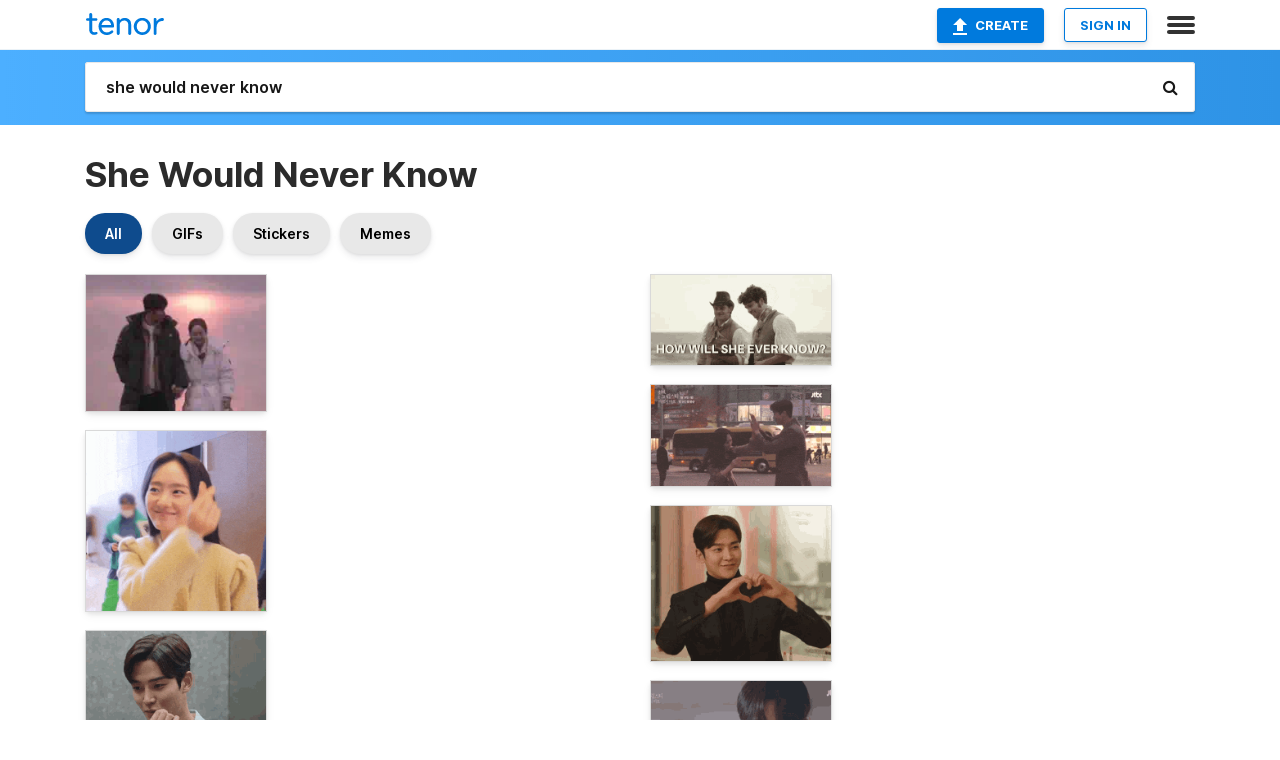

--- FILE ---
content_type: text/html; charset=utf-8
request_url: https://tenor.com/search/she-would-never-know-gifs
body_size: 36770
content:
<!DOCTYPE html>
<html lang="en" dir="ltr"><head><script id="data" type="text/x-cache" nonce="YzZmYWE4OWQtM2YyYy00YmQ3LTk4ZWYtZGIwMWYxMTA4NDNm">[base64]</script><title class="dynamic">She Would Never Know GIFs | Tenor</title><link class="dynamic" rel="canonical" href="https://tenor.com/search/she-would-never-know-gifs"><meta class="dynamic" name="keywords" content="she,would,never,know,gifs,search,memes"><meta class="dynamic" name="description" content="With Tenor, maker of GIF Keyboard, add popular She Would Never Know animated GIFs to your conversations. Share the best GIFs now &gt;&gt;&gt;"><meta class="dynamic" name="twitter:title" content="She Would Never Know GIFs | Tenor"><meta class="dynamic" name="twitter:description" content="With Tenor, maker of GIF Keyboard, add popular She Would Never Know animated GIFs to your conversations. Share the best GIFs now &gt;&gt;&gt;"><meta class="dynamic" name="twitter:site" content="@gifkeyboard"><meta class="dynamic" name="twitter:app:name:iphone" content="GIF Keyboard"><meta class="dynamic" name="twitter:app:name:ipad" content="GIF Keyboard"><meta class="dynamic" name="twitter:app:name:googleplay" content="GIF Keyboard"><meta class="dynamic" name="twitter:app:id:iphone" content="917932200"><meta class="dynamic" name="twitter:app:id:ipad" content="917932200"><meta class="dynamic" name="twitter:app:id:googleplay" content="com.riffsy.FBMGIFApp"><meta class="dynamic" property="al:ios:app_name" content="GIF Keyboard"><meta class="dynamic" property="al:ios:app_store_id" content="917932200"><meta class="dynamic" property="al:android:package" content="com.riffsy.FBMGIFApp"><meta class="dynamic" property="al:android:app_name" content="GIF Keyboard"><meta class="dynamic" property="fb:app_id" content="374882289330575"><meta class="dynamic" property="og:site_name" content="Tenor"><meta class="dynamic" property="og:title" content="She Would Never Know GIFs | Tenor"><meta class="dynamic" name="robots" content="noindex"><meta class="dynamic" name="apple-itunes-app" content="app-id=917932200,app-argument=https://tenor.com/search/she-would-never-know-gifs"><meta class="dynamic" name="twitter:app:url:googleplay" content="riffsy://search/she%20would%20never%20know"><meta class="dynamic" property="al:android:url" content="riffsy://search/she%20would%20never%20know"><link class="dynamic" rel="alternate" href="android-app://com.riffsy.FBMGIFApp/riffsy/search/she%20would%20never%20know"><meta name="twitter:image" content="https://media1.tenor.com/m/8ni5l09iiGQAAAAC/couple-holding-hands-couple-walking.gif"><link rel="image_src" href="https://media1.tenor.com/m/8ni5l09iiGQAAAAC/couple-holding-hands-couple-walking.gif"><meta class="dynamic" property="og:url" content="https://media1.tenor.com/m/8ni5l09iiGQAAAAC/couple-holding-hands-couple-walking.gif"><meta class="dynamic" property="og:description" content="Click to view the GIF"><meta class="dynamic" property="og:type" content="website"><meta class="dynamic" property="og:image" content="https://media1.tenor.com/m/8ni5l09iiGQAAAAC/couple-holding-hands-couple-walking.gif"><meta class="dynamic" property="og:image:type" content="image/gif"><meta class="dynamic" property="og:image:width" content="343"><meta class="dynamic" property="og:image:height" content="258"><meta class="dynamic" property="og:video" content="https://media.tenor.com/8ni5l09iiGQAAAPo/couple-holding-hands-couple-walking.mp4"><meta class="dynamic" property="og:video:secure_url" content="https://media.tenor.com/8ni5l09iiGQAAAPo/couple-holding-hands-couple-walking.mp4"><meta class="dynamic" property="og:video:type" content="video/mp4"><meta class="dynamic" property="og:video:width" content="344"><meta class="dynamic" property="og:video:height" content="258"><meta class="dynamic" property="og:video" content="https://media.tenor.com/8ni5l09iiGQAAAPs/couple-holding-hands-couple-walking.webm"><meta class="dynamic" property="og:video:secure_url" content="https://media.tenor.com/8ni5l09iiGQAAAPs/couple-holding-hands-couple-walking.webm"><meta class="dynamic" property="og:video:type" content="video/webm"><meta class="dynamic" property="og:video:width" content="343"><meta class="dynamic" property="og:video:height" content="258"><script class="dynamic" type="application/ld+json">{"@context":"http:\u002F\u002Fschema.org","@type":"Article","author":"wonjinaidn","creator":"wonjinaidn","headline":"She Would Never Know GIFs | Tenor","name":"She Would Never Know GIFs | Tenor","url":"https:\u002F\u002Ftenor.com\u002Fsearch\u002Fshe-would-never-know-gifs","mainEntityOfPage":"https:\u002F\u002Ftenor.com\u002Fsearch\u002Fshe-would-never-know-gifs","keywords":"she,would,never,know,gifs,search,memes","dateModified":"2025-05-30T09:46:26.748Z","datePublished":"2025-05-30T09:46:26.748Z","publisher":{"@context":"http:\u002F\u002Fschema.org","@type":"Organization","name":"Tenor","logo":{"@type":"ImageObject","url":"https:\u002F\u002Ftenor.com\u002Fassets\u002Fimg\u002Ftenor-app-icon.png"},"sameAs":["https:\u002F\u002Ftwitter.com\u002Fgifkeyboard","https:\u002F\u002Fwww.facebook.com\u002Ftenorapp\u002F","https:\u002F\u002Fwww.linkedin.com\u002Fcompany\u002Ftenorinc\u002F"]},"image":{"@context":"http:\u002F\u002Fschema.org","@type":"ImageObject","author":"wonjinaidn","creator":"wonjinaidn","name":"She Would Never Know GIFs | Tenor","keywords":"she,would,never,know,gifs,search,memes","description":"With Tenor, maker of GIF Keyboard, add popular She Would Never Know animated GIFs to your conversations. Share the best GIFs now \u003E\u003E\u003E","url":"https:\u002F\u002Ftenor.com\u002Fsearch\u002Fshe-would-never-know-gifs","contentUrl":"https:\u002F\u002Fmedia1.tenor.com\u002Fm\u002F8ni5l09iiGQAAAAC\u002Fcouple-holding-hands-couple-walking.gif","thumbnailUrl":"https:\u002F\u002Fmedia.tenor.com\u002F8ni5l09iiGQAAAAe\u002Fcouple-holding-hands-couple-walking.png","width":343,"height":258,"dateCreated":"2025-05-30T09:46:26.748Z","uploadDate":"2025-05-30T09:46:26.748Z","representativeOfPage":true},"video":{"@context":"http:\u002F\u002Fschema.org","@type":"VideoObject","author":"wonjinaidn","creator":"wonjinaidn","name":"She Would Never Know GIFs | Tenor","keywords":"she,would,never,know,gifs,search,memes","description":"With Tenor, maker of GIF Keyboard, add popular She Would Never Know animated GIFs to your conversations. Share the best GIFs now \u003E\u003E\u003E","url":"https:\u002F\u002Ftenor.com\u002Fsearch\u002Fshe-would-never-know-gifs","contentUrl":"https:\u002F\u002Fmedia.tenor.com\u002F8ni5l09iiGQAAAPo\u002Fcouple-holding-hands-couple-walking.mp4","thumbnailUrl":"https:\u002F\u002Fmedia.tenor.com\u002F8ni5l09iiGQAAAAe\u002Fcouple-holding-hands-couple-walking.png","width":344,"height":258,"dateCreated":"2025-05-30T09:46:26.748Z","uploadDate":"2025-05-30T09:46:26.748Z","duration":"PT0M6S"}}</script><link rel="preconnect" href="https://www.googletagmanager.com"><link rel="preconnect" href="https://www.google-analytics.com"><link rel="dns-prefetch" href="//media.tenor.com"><link rel="preconnect" href="https://media.tenor.com"><link rel="stylesheet" type="text/css" href="/assets/dist/main.min.css?release=r260116-1-master-85a2"><meta charset="UTF-8"><meta name="viewport" content="width=device-width, initial-scale=1"><link rel="manifest" href="/assets/manifest.json"><link rel="shortcut icon" type="image/png" href="/assets/img/favicon/favicon-16x16.png"><link rel="apple-touch-icon" sizes="57x57" href="/assets/img/favicon/apple-touch-icon-57x57.png"><link rel="apple-touch-icon" sizes="60x60" href="/assets/img/favicon/apple-touch-icon-60x60.png"><link rel="apple-touch-icon" sizes="72x72" href="/assets/img/favicon/apple-touch-icon-72x72.png"><link rel="icon" type="image/png" href="/assets/img/favicon/favicon-16x16.png" sizes="16x16"><link rel="icon" type="image/png" href="/assets/img/favicon/favicon-32x32.png" sizes="32x32"><link rel="search" type="application/opensearchdescription+xml" href="/opensearch.xml" title="Tenor"><link rel="alternate" hreflang="x-default" href="https://tenor.com/search/she-would-never-know-gifs"><link rel="alternate" hreflang="af" href="https://tenor.com/af/search/she-would-never-know-gifs"><link rel="alternate" hreflang="am" href="https://tenor.com/am/search/she-would-never-know-gifs"><link rel="alternate" hreflang="az" href="https://tenor.com/az/search/she-would-never-know-gifs"><link rel="alternate" hreflang="be" href="https://tenor.com/be/search/she-would-never-know-gifs"><link rel="alternate" hreflang="bg" href="https://tenor.com/bg/search/she-would-never-know-gifs"><link rel="alternate" hreflang="bn" href="https://tenor.com/bn/search/she-would-never-know-gifs"><link rel="alternate" hreflang="bs" href="https://tenor.com/bs/search/she-would-never-know-gifs"><link rel="alternate" hreflang="ca" href="https://tenor.com/ca/search/she-would-never-know-gifs"><link rel="alternate" hreflang="cs" href="https://tenor.com/cs/search/she-would-never-know-gifs"><link rel="alternate" hreflang="da" href="https://tenor.com/da/search/she-would-never-know-gifs"><link rel="alternate" hreflang="de" href="https://tenor.com/de/search/she-would-never-know-gifs"><link rel="alternate" hreflang="de-AT" href="https://tenor.com/de-AT/search/she-would-never-know-gifs"><link rel="alternate" hreflang="de-CH" href="https://tenor.com/de-CH/search/she-would-never-know-gifs"><link rel="alternate" hreflang="el" href="https://tenor.com/el/search/she-would-never-know-gifs"><link rel="alternate" hreflang="en-AU" href="https://tenor.com/en-AU/search/she-would-never-know-gifs"><link rel="alternate" hreflang="en-CA" href="https://tenor.com/en-CA/search/she-would-never-know-gifs"><link rel="alternate" hreflang="en-GB" href="https://tenor.com/en-GB/search/she-would-never-know-gifs"><link rel="alternate" hreflang="en-IE" href="https://tenor.com/en-IE/search/she-would-never-know-gifs"><link rel="alternate" hreflang="en-IN" href="https://tenor.com/en-IN/search/she-would-never-know-gifs"><link rel="alternate" hreflang="en-NZ" href="https://tenor.com/en-NZ/search/she-would-never-know-gifs"><link rel="alternate" hreflang="en-SG" href="https://tenor.com/en-SG/search/she-would-never-know-gifs"><link rel="alternate" hreflang="en-ZA" href="https://tenor.com/en-ZA/search/she-would-never-know-gifs"><link rel="alternate" hreflang="es" href="https://tenor.com/es/search/she-would-never-know-gifs"><link rel="alternate" hreflang="es-419" href="https://tenor.com/es-419/search/she-would-never-know-gifs"><link rel="alternate" hreflang="es-AR" href="https://tenor.com/es-AR/search/she-would-never-know-gifs"><link rel="alternate" hreflang="es-BO" href="https://tenor.com/es-BO/search/she-would-never-know-gifs"><link rel="alternate" hreflang="es-CL" href="https://tenor.com/es-CL/search/she-would-never-know-gifs"><link rel="alternate" hreflang="es-CO" href="https://tenor.com/es-CO/search/she-would-never-know-gifs"><link rel="alternate" hreflang="es-CR" href="https://tenor.com/es-CR/search/she-would-never-know-gifs"><link rel="alternate" hreflang="es-DO" href="https://tenor.com/es-DO/search/she-would-never-know-gifs"><link rel="alternate" hreflang="es-EC" href="https://tenor.com/es-EC/search/she-would-never-know-gifs"><link rel="alternate" hreflang="es-GT" href="https://tenor.com/es-GT/search/she-would-never-know-gifs"><link rel="alternate" hreflang="es-HN" href="https://tenor.com/es-HN/search/she-would-never-know-gifs"><link rel="alternate" hreflang="es-MX" href="https://tenor.com/es-MX/search/she-would-never-know-gifs"><link rel="alternate" hreflang="es-NI" href="https://tenor.com/es-NI/search/she-would-never-know-gifs"><link rel="alternate" hreflang="es-PA" href="https://tenor.com/es-PA/search/she-would-never-know-gifs"><link rel="alternate" hreflang="es-PE" href="https://tenor.com/es-PE/search/she-would-never-know-gifs"><link rel="alternate" hreflang="es-PR" href="https://tenor.com/es-PR/search/she-would-never-know-gifs"><link rel="alternate" hreflang="es-PY" href="https://tenor.com/es-PY/search/she-would-never-know-gifs"><link rel="alternate" hreflang="es-SV" href="https://tenor.com/es-SV/search/she-would-never-know-gifs"><link rel="alternate" hreflang="es-US" href="https://tenor.com/es-US/search/she-would-never-know-gifs"><link rel="alternate" hreflang="es-UY" href="https://tenor.com/es-UY/search/she-would-never-know-gifs"><link rel="alternate" hreflang="es-VE" href="https://tenor.com/es-VE/search/she-would-never-know-gifs"><link rel="alternate" hreflang="et" href="https://tenor.com/et/search/she-would-never-know-gifs"><link rel="alternate" hreflang="eu" href="https://tenor.com/eu/search/she-would-never-know-gifs"><link rel="alternate" hreflang="fi" href="https://tenor.com/fi/search/she-would-never-know-gifs"><link rel="alternate" hreflang="fil" href="https://tenor.com/fil/search/she-would-never-know-gifs"><link rel="alternate" hreflang="fr" href="https://tenor.com/fr/search/she-would-never-know-gifs"><link rel="alternate" hreflang="fr-CA" href="https://tenor.com/fr-CA/search/she-would-never-know-gifs"><link rel="alternate" hreflang="fr-CH" href="https://tenor.com/fr-CH/search/she-would-never-know-gifs"><link rel="alternate" hreflang="gl" href="https://tenor.com/gl/search/she-would-never-know-gifs"><link rel="alternate" hreflang="gu" href="https://tenor.com/gu/search/she-would-never-know-gifs"><link rel="alternate" hreflang="hi" href="https://tenor.com/hi/search/she-would-never-know-gifs"><link rel="alternate" hreflang="hr" href="https://tenor.com/hr/search/she-would-never-know-gifs"><link rel="alternate" hreflang="hu" href="https://tenor.com/hu/search/she-would-never-know-gifs"><link rel="alternate" hreflang="hy" href="https://tenor.com/hy/search/she-would-never-know-gifs"><link rel="alternate" hreflang="id" href="https://tenor.com/id/search/she-would-never-know-gifs"><link rel="alternate" hreflang="is" href="https://tenor.com/is/search/she-would-never-know-gifs"><link rel="alternate" hreflang="it" href="https://tenor.com/it/search/she-would-never-know-gifs"><link rel="alternate" hreflang="ja" href="https://tenor.com/ja/search/she-would-never-know-gifs"><link rel="alternate" hreflang="ka" href="https://tenor.com/ka/search/she-would-never-know-gifs"><link rel="alternate" hreflang="kk" href="https://tenor.com/kk/search/she-would-never-know-gifs"><link rel="alternate" hreflang="km" href="https://tenor.com/km/search/she-would-never-know-gifs"><link rel="alternate" hreflang="kn" href="https://tenor.com/kn/search/she-would-never-know-gifs"><link rel="alternate" hreflang="ko" href="https://tenor.com/ko/search/she-would-never-know-gifs"><link rel="alternate" hreflang="ky" href="https://tenor.com/ky/search/she-would-never-know-gifs"><link rel="alternate" hreflang="lo" href="https://tenor.com/lo/search/she-would-never-know-gifs"><link rel="alternate" hreflang="lt" href="https://tenor.com/lt/search/she-would-never-know-gifs"><link rel="alternate" hreflang="lv" href="https://tenor.com/lv/search/she-would-never-know-gifs"><link rel="alternate" hreflang="mk" href="https://tenor.com/mk/search/she-would-never-know-gifs"><link rel="alternate" hreflang="ml" href="https://tenor.com/ml/search/she-would-never-know-gifs"><link rel="alternate" hreflang="mn" href="https://tenor.com/mn/search/she-would-never-know-gifs"><link rel="alternate" hreflang="mo" href="https://tenor.com/mo/search/she-would-never-know-gifs"><link rel="alternate" hreflang="mr" href="https://tenor.com/mr/search/she-would-never-know-gifs"><link rel="alternate" hreflang="ms" href="https://tenor.com/ms/search/she-would-never-know-gifs"><link rel="alternate" hreflang="my" href="https://tenor.com/my/search/she-would-never-know-gifs"><link rel="alternate" hreflang="ne" href="https://tenor.com/ne/search/she-would-never-know-gifs"><link rel="alternate" hreflang="nl" href="https://tenor.com/nl/search/she-would-never-know-gifs"><link rel="alternate" hreflang="no" href="https://tenor.com/no/search/she-would-never-know-gifs"><link rel="alternate" hreflang="pa" href="https://tenor.com/pa/search/she-would-never-know-gifs"><link rel="alternate" hreflang="pl" href="https://tenor.com/pl/search/she-would-never-know-gifs"><link rel="alternate" hreflang="pt" href="https://tenor.com/pt/search/she-would-never-know-gifs"><link rel="alternate" hreflang="pt-BR" href="https://tenor.com/pt-BR/search/she-would-never-know-gifs"><link rel="alternate" hreflang="pt-PT" href="https://tenor.com/pt-PT/search/she-would-never-know-gifs"><link rel="alternate" hreflang="ro" href="https://tenor.com/ro/search/she-would-never-know-gifs"><link rel="alternate" hreflang="ru" href="https://tenor.com/ru/search/she-would-never-know-gifs"><link rel="alternate" hreflang="si" href="https://tenor.com/si/search/she-would-never-know-gifs"><link rel="alternate" hreflang="sk" href="https://tenor.com/sk/search/she-would-never-know-gifs"><link rel="alternate" hreflang="sl" href="https://tenor.com/sl/search/she-would-never-know-gifs"><link rel="alternate" hreflang="sq" href="https://tenor.com/sq/search/she-would-never-know-gifs"><link rel="alternate" hreflang="sr" href="https://tenor.com/sr/search/she-would-never-know-gifs"><link rel="alternate" hreflang="sr-Latn" href="https://tenor.com/sr-Latn/search/she-would-never-know-gifs"><link rel="alternate" hreflang="sv" href="https://tenor.com/sv/search/she-would-never-know-gifs"><link rel="alternate" hreflang="sw" href="https://tenor.com/sw/search/she-would-never-know-gifs"><link rel="alternate" hreflang="ta" href="https://tenor.com/ta/search/she-would-never-know-gifs"><link rel="alternate" hreflang="te" href="https://tenor.com/te/search/she-would-never-know-gifs"><link rel="alternate" hreflang="th" href="https://tenor.com/th/search/she-would-never-know-gifs"><link rel="alternate" hreflang="tl" href="https://tenor.com/tl/search/she-would-never-know-gifs"><link rel="alternate" hreflang="tr" href="https://tenor.com/tr/search/she-would-never-know-gifs"><link rel="alternate" hreflang="uk" href="https://tenor.com/uk/search/she-would-never-know-gifs"><link rel="alternate" hreflang="uz" href="https://tenor.com/uz/search/she-would-never-know-gifs"><link rel="alternate" hreflang="vi" href="https://tenor.com/vi/search/she-would-never-know-gifs"><link rel="alternate" hreflang="zh-CN" href="https://tenor.com/zh-CN/search/she-would-never-know-gifs"><link rel="alternate" hreflang="zh-HK" href="https://tenor.com/zh-HK/search/she-would-never-know-gifs"><link rel="alternate" hreflang="zh-TW" href="https://tenor.com/zh-TW/search/she-would-never-know-gifs"><link rel="alternate" hreflang="zu" href="https://tenor.com/zu/search/she-would-never-know-gifs"></head><body><script async type="text/javascript" src="/assets/dist/main.min.js?release=r260116-1-master-85a2" fetchpriority="high"></script><div id="root"><div class="BaseApp"><div class="Banner TOSBanner hidden"><div class="container"><span class="iconfont-remove" aria-hidden="true"></span>We&#039;ve updated our <span class="linkElements"><a href="/legal-terms" rel="noopener">Terms of Service</a> and <a href="https://policies.google.com/privacy?hl=en" rel="noopener">Privacy Policy</a></span>. By continuing you agree to Tenor&#039;s <span class="linkElements"><a href="/legal-terms" rel="noopener">Terms of Service</a> and <a href="https://policies.google.com/privacy?hl=en" rel="noopener">Privacy Policy</a></span>.</div></div><div class="Banner LanguageBanner hidden"><div class="container"><span class="iconfont-remove" aria-hidden="true"></span><div>Tenor.com has been translated based on your browser&#039;s language setting. If you want to change the language, click <span class="linkElements"><button>here</button></span>.</div></div></div><nav class="NavBar"><div class="container"><span itemscope itemtype="http://schema.org/Organization"><a class="navbar-brand" itemProp="url" href="/"><img src="/assets/img/tenor-logo.svg" width="80" height="22" alt="Tenor logo" itemprop="logo"></a></span><div class="nav-buttons"><div class="account-buttons"><a class="button upload-button" href="/gif-maker?utm_source=nav-bar&amp;utm_medium=internal&amp;utm_campaign=gif-maker-entrypoints"><img src="/assets/icons/upload-icon.svg" width="14" height="17" alt="Upload icon">Create</a><button class="white-button">SIGN IN</button></div><span class=" ToggleMenu"><span class="menu-button navicon-button x ToggleMenu-button"><div class="navicon"></div></span><div class="animated NavMenu"><div class="section"><div class="header">Products</div><ul><li><a href="https://apps.apple.com/app/apple-store/id917932200?pt=39040802&amp;ct=NavGifKeyboard&amp;mt=8" rel="noopener">GIF Keyboard</a></li><li><a href="https://play.google.com/store/apps/details?id=com.riffsy.FBMGIFApp" rel="noopener">Android</a></li><li><a href="/contentpartners">Content Partners</a></li></ul></div><div class="section"><div class="header">Explore</div><ul><li><button>Language</button></li><li><a href="/reactions">Reaction GIFs</a></li><li><a href="/explore">Explore GIFs</a></li></ul></div><div class="section"><div class="header">Company</div><ul><li><a href="/press">Press</a></li><li><a href="https://blog.tenor.com/" rel="noopener">Blog</a></li><li><a href="https://support.google.com/tenor" rel="noopener">FAQ</a></li><li><a href="/legal-terms">Terms and Privacy</a></li><li><a href="/assets/dist/licenses.txt" rel="noopener">Website Licenses</a></li><li><a href="https://support.google.com/tenor/gethelp?hl=en" rel="noopener">Contact Us</a></li></ul></div><div class="section"><div class="header">API</div><ul><li><a href="/gifapi" rel="noopener">Tenor GIF API</a></li><li><a href="https://developers.google.com/tenor/guides/endpoints" rel="noopener">GIF API Documentation</a></li></ul></div></div></span></div></div></nav><div class="TopBarComponent TopSearchBar"><div class="TopBar"><div class="container"><a class="navbar-brand" itemProp="url" href="/"><img src="/assets/img/tenor-logo-white.svg" width="80" height="22" alt="Tenor logo" itemprop="logo"></a><div class="search-bar-wrapper"><form class="SearchBar"><input name="q" value="she would never know" placeholder="Search for GIFs and Stickers" autocomplete="off"><span class="iconfont-search" aria-hidden="true"></span></form></div></div></div></div><div class="SearchPage container page"><!--!--><div class="gallery-container" itemscope itemtype="http://schema.org/ImageGallery"><meta itemprop="url" content="https://tenor.com/search/she-would-never-know-gifs"><meta itemprop="mainEntityOfPage" content="https://tenor.com/search/she-would-never-know-gifs"><meta itemprop="keywords" content="she,would,never,know,gifs,search,memes"><meta itemprop="headline" content="She Would Never Know GIFs | Tenor"><meta itemprop="name" content="She Would Never Know GIFs | Tenor"><h1>She Would Never Know</h1><div class="search"><div class="UniversalSearchFormatToggle"><a class="UniversalSearchFormatToggleButton selected" href="/search/she-would-never-know-gifs">All</a><a class="UniversalSearchFormatToggleButton" href="/search/she-would-never-know-gifs?format=gifs">GIFs</a><a class="UniversalSearchFormatToggleButton" href="/search/she-would-never-know-gifs?format=stickers">Stickers</a><a class="UniversalSearchFormatToggleButton" href="/search/she-would-never-know-gifs?format=memes">Memes</a></div><div class="UniversalGifList" style="height:4328.69133192389px;"><div class="column"><figure class="UniversalGifListItem clickable" data-index="0" data-width="165" data-height="125" style="top:0px;"><a href="/view/couple-holding-hands-couple-walking-won-jina-rowoon-won-jin-a-gif-17471918813906896996"><div class="Gif"><picture><source type="video/mp4" srcset="https://media.tenor.com/8ni5l09iiGQAAAP1/couple-holding-hands-couple-walking.mp4 320w"><source type="image/webp" srcset="https://media.tenor.com/8ni5l09iiGQAAAA1/couple-holding-hands-couple-walking.webp 200w"><img src="https://media.tenor.com/8ni5l09iiGQAAAAM/couple-holding-hands-couple-walking.gif" width="180" height="136.36363636363635" alt="a man and a woman holding hands in front of a pink sky" loading="lazy"></picture></div><div class="overlay"></div></a><div class="actions"><span class="GifFavButton FavButton" aria-hidden="true"></span></div><figcaption class="tags"><ul><li><a href="/search/couple-holding-hands-gifs">#couple-holding-hands</a></li></ul></figcaption><!--!--></figure><figure class="UniversalGifListItem clickable" data-index="3" data-width="220" data-height="220" style="top:156.36363636363635px;"><a href="/view/heart-fingers-heart-emoji-finger-won-jina-won-jin-a-원진아-gif-11044692770723779041"><div class="Gif"><picture><source type="video/mp4" srcset="https://media.tenor.com/mUahjsRQ0eEAAAP1/heart-fingers-heart-emoji-finger.mp4 320w"><source media="(max-width:840px)" type="image/webp" srcset="https://media.tenor.com/mUahjsRQ0eEAAAA1/heart-fingers-heart-emoji-finger.webp 200w"><img src="https://media.tenor.com/mUahjsRQ0eEAAAAM/heart-fingers-heart-emoji-finger.gif" width="180" height="180" alt="a woman in a yellow sweater is making a heart with her hands ." loading="lazy"></picture></div><div class="overlay"></div></a><div class="actions"><span class="GifFavButton FavButton" aria-hidden="true"></span></div><figcaption class="tags"><ul><li><a href="/search/heart-fingers-gifs">#heart-fingers</a></li></ul></figcaption><!--!--></figure><figure class="UniversalGifListItem clickable" data-index="5" data-width="220" data-height="187" style="top:356.3636363636364px;"><a href="/view/rowoon-sf9shutup-secret-gif-22199267"><div class="Gif"><picture><source type="video/mp4" srcset="https://media.tenor.com/-Bw-c5rsbqQAAAP1/rowoon-sf9shutup-secret.mp4 288w"><source media="(max-width:840px)" type="image/webp" srcset="https://media.tenor.com/-Bw-c5rsbqQAAAA1/rowoon-sf9shutup-secret.webp 200w"><img src="https://media.tenor.com/-Bw-c5rsbqQAAAAM/rowoon-sf9shutup-secret.gif" width="180" height="153" alt="a man wearing a blue shirt and a striped shirt with the word poudidit on it" loading="lazy"></picture></div><div class="overlay"></div></a><div class="actions"><span class="GifFavButton FavButton" aria-hidden="true"></span></div><figcaption class="tags"><ul><li><a href="/search/rowoon-sf9shutup-secret-gifs">#Rowoon-Sf9Shutup-Secret</a></li></ul></figcaption><!--!--></figure><figure class="UniversalGifListItem clickable" data-index="7" data-width="220" data-height="220" style="top:529.3636363636364px;"><a href="/view/you-guys-will-never-know-danny-mullen-you-guys-will-never-find-out-you-guys-will-never-discover-it-gif-12949314573505217538"><div class="Gif"><picture><source type="video/mp4" srcset="https://media.tenor.com/s7U0_waRRAIAAAP1/you-guys-will-never-know-danny-mullen.mp4 320w"><source media="(max-width:840px)" type="image/webp" srcset="https://media.tenor.com/s7U0_waRRAIAAAA1/you-guys-will-never-know-danny-mullen.webp 200w"><img src="https://media.tenor.com/s7U0_waRRAIAAAAM/you-guys-will-never-know-danny-mullen.gif" width="180" height="180" alt="a man says you guys will never know" loading="lazy"></picture></div><div class="overlay"></div></a><div class="actions"><span class="GifFavButton FavButton" aria-hidden="true"></span></div><figcaption class="tags"><ul><li><a href="/search/you-guys-will-never-know-gifs">#you-guys-will-never-know</a></li></ul></figcaption><!--!--></figure><figure class="UniversalGifListItem clickable" data-index="10" data-width="220" data-height="140" style="top:729.3636363636364px;"><a href="/view/rowoon-gif-19217100"><div class="Gif"><picture><source media="(max-width:840px)" type="image/webp" srcset="https://media.tenor.com/sbzgrbrNRQsAAAA1/rowoon.webp 200w"><img src="https://media.tenor.com/sbzgrbrNRQsAAAAM/rowoon.gif" width="180" height="114.54545454545455" alt="a man in a suit and tie is sitting in a car and looking at the camera" loading="lazy"></picture></div><div class="overlay"></div></a><div class="actions"><span class="GifFavButton FavButton" aria-hidden="true"></span></div><figcaption class="tags"><ul><li><a href="/search/rowoon-gifs">#rowoon</a></li></ul></figcaption><!--!--></figure><figure class="UniversalGifListItem clickable" data-index="11" data-width="220" data-height="124" style="top:863.9090909090909px;"><a href="/view/i-will-never-understand-you-hamilton-lin-manuel-miranda-gif-21581776"><div class="Gif"><picture><source type="video/mp4" srcset="https://media.tenor.com/FlY4x39y-ggAAAP1/i-will-never-understand-you-hamilton.mp4 320w"><source media="(max-width:840px)" type="image/webp" srcset="https://media.tenor.com/FlY4x39y-ggAAAA1/i-will-never-understand-you-hamilton.webp 200w"><img src="https://media.tenor.com/FlY4x39y-ggAAAAM/i-will-never-understand-you-hamilton.gif" width="180" height="101.45454545454547" alt="a man in a suit says &quot; i will never understand you &quot; while standing on a stage" loading="lazy"></picture></div><div class="overlay"></div></a><div class="actions"><span class="GifFavButton FavButton" aria-hidden="true"></span></div><figcaption class="tags"><ul><li><a href="/search/i-will-never-understand-you-gifs">#I-Will-Never-Understand-You</a></li></ul></figcaption><!--!--></figure><figure class="UniversalGifListItem clickable" data-index="13" data-width="220" data-height="109" style="top:985.3636363636364px;"><a href="/view/youll-never-know-dear-kai-parker-the-vampire-diaries-gif-23250145"><div class="Gif"><picture><source type="video/mp4" srcset="https://media.tenor.com/ZkbkF7bugcgAAAP1/youll-never-know-dear-kai-parker.mp4 320w"><source media="(max-width:840px)" type="image/webp" srcset="https://media.tenor.com/ZkbkF7bugcgAAAA1/youll-never-know-dear-kai-parker.webp 200w"><img src="https://media.tenor.com/ZkbkF7bugcgAAAAM/youll-never-know-dear-kai-parker.gif" width="180" height="89.18181818181819" alt="a close up of a man smiling with the words `` you &#039;ll never know dear &#039;&#039; written above him ." loading="lazy"></picture></div><div class="overlay"></div></a><div class="actions"><span class="GifFavButton FavButton" aria-hidden="true"></span></div><figcaption class="tags"><ul><li><a href="/search/youll-never-know-dear-gifs">#Youll-Never-Know-Dear</a></li></ul></figcaption><!--!--></figure><figure class="UniversalGifListItem clickable" data-index="15" data-width="220" data-height="143" style="top:1094.5454545454545px;"><a href="/view/-gif-4440640"><div class="Gif"><picture><source type="video/mp4" srcset="https://media.tenor.com/B14BiUeWuuwAAAP1/tenor.mp4 320w"><source media="(max-width:840px)" type="image/webp" srcset="https://media.tenor.com/B14BiUeWuuwAAAA1/tenor.webp 200w"><img src="https://media.tenor.com/B14BiUeWuuwAAAAM/tenor.gif" width="180" height="117.00000000000001" alt="a woman wearing glasses and a black jacket is eating something ." style="background-color:#744e33;" loading="lazy"></picture></div><div class="overlay"></div></a><div class="actions"><span class="GifFavButton FavButton" aria-hidden="true"></span></div><figcaption class="tags"><ul></ul></figcaption><!--!--></figure><figure class="UniversalGifListItem clickable" data-index="16" data-width="516" data-height="715" style="top:1231.5454545454545px;"><a href="/gif-maker?utm_source=search-page&amp;utm_medium=internal&amp;utm_campaign=gif-maker-entrypoints"><div class="Gif Card" style="font-size:12.47093023255814px;height:249.4186046511628px;"><div class="header"><p>Click here</p><p>to upload to Tenor</p></div><picture><source type="video/mp4" srcset="/assets/img/gif-maker-entrypoints/search-entrypoint-optimized.mp4 516w"><source type="image/webp" srcset="/assets/img/gif-maker-entrypoints/search-entrypoint-optimized.webp 516w"><img src="/assets/img/gif-maker-entrypoints/search-entrypoint-optimized.gif" width="180" height="146.51162790697674" loading="lazy"></picture><div class="footer"><p>Upload your own GIFs</p></div></div><div class="overlay"></div></a><figcaption class="tags"><ul></ul></figcaption><!--!--></figure><figure class="UniversalGifListItem clickable" data-index="19" data-width="220" data-height="124" style="top:1500.9640591966172px;"><a href="/view/ill-never-now-coach-ben-hopkins-hoops-i-will-never-understand-never-gonna-know-gif-18729969"><div class="Gif"><picture><source media="(max-width:840px)" type="image/webp" srcset="https://media.tenor.com/AEL4WY71FZQAAAA1/ill-never-now-coach-ben-hopkins.webp 200w"><img src="https://media.tenor.com/AEL4WY71FZQAAAAM/ill-never-now-coach-ben-hopkins.gif" width="180" height="101.45454545454547" alt="a cartoon of a man saying i &#039;ll never know by netflix" loading="lazy"></picture></div><div class="overlay"></div></a><div class="actions"><span class="GifFavButton FavButton" aria-hidden="true"></span></div><figcaption class="tags"><ul><li><a href="/search/ill-never-now-gifs">#Ill-Never-Now</a></li><li><a href="/search/coach-ben-hopkins-gifs">#Coach-Ben-Hopkins</a></li></ul></figcaption><!--!--></figure><figure class="UniversalGifListItem clickable" data-index="21" data-width="220" data-height="220" style="top:1622.4186046511627px;"><a href="/view/you-never-know-danny-the-challenge-world-championship-who-knows-you-can-never-tell-gif-18043064574229164325"><div class="Gif"><picture><source type="video/mp4" srcset="https://media.tenor.com/-mXXok5dMSUAAAP1/you-never-know-danny.mp4 320w"><source media="(max-width:840px)" type="image/webp" srcset="https://media.tenor.com/-mXXok5dMSUAAAA1/you-never-know-danny.webp 200w"><img src="https://media.tenor.com/-mXXok5dMSUAAAAM/you-never-know-danny.gif" width="180" height="180" alt="a man with dreadlocks says &quot; you never know &quot;" loading="lazy"></picture></div><div class="overlay"></div></a><div class="actions"><span class="GifFavButton FavButton" aria-hidden="true"></span></div><figcaption class="tags"><ul><li><a href="/search/you-never-know-gifs">#you-never-know</a></li><li><a href="/search/danny-gifs">#danny</a></li></ul></figcaption><!--!--></figure><figure class="UniversalGifListItem clickable" data-index="23" data-width="220" data-height="187" style="top:1822.4186046511627px;"><a href="/view/youll-never-know-you-wont-know-its-a-secret-you-will-never-know-ill-never-tell-gif-15565832"><div class="Gif"><picture><source media="(max-width:840px)" type="image/webp" srcset="https://media.tenor.com/cZutw0xq8-MAAAA1/youll-never-know-you-wont-know.webp 200w"><img src="https://media.tenor.com/cZutw0xq8-MAAAAM/youll-never-know-you-wont-know.gif" width="180" height="153" alt="a man in a suit and headphones says you &#039;ll never know ." loading="lazy"></picture></div><div class="overlay"></div></a><div class="actions"><span class="GifFavButton FavButton" aria-hidden="true"></span></div><figcaption class="tags"><ul><li><a href="/search/youll-never-know-gifs">#Youll-Never-Know</a></li><li><a href="/search/you-wont-know-gifs">#You-Wont-Know</a></li></ul></figcaption><!--!--></figure><figure class="UniversalGifListItem clickable" data-index="25" data-width="220" data-height="220" style="top:1995.4186046511627px;"><a href="/view/you-would-never-understand-elfo-disenchantment-you-won&#039;t-get-it-you-don&#039;t-know-how-it-feels-gif-7289667537865279025"><div class="Gif"><picture><source type="video/mp4" srcset="https://media.tenor.com/ZSoaAN0oBjEAAAP1/you-would-never-understand-elfo.mp4 320w"><source media="(max-width:840px)" type="image/webp" srcset="https://media.tenor.com/ZSoaAN0oBjEAAAA1/you-would-never-understand-elfo.webp 200w"><img src="https://media.tenor.com/ZSoaAN0oBjEAAAAM/you-would-never-understand-elfo.gif" width="180" height="180" alt="a cartoon character with the words &quot; you would never understand &quot;" loading="lazy"></picture></div><div class="overlay"></div></a><div class="actions"><span class="GifFavButton FavButton" aria-hidden="true"></span></div><figcaption class="tags"><ul><li><a href="/search/you-would-never-understand-gifs">#you-would-never-understand</a></li><li><a href="/search/elfo-gifs">#elfo</a></li></ul></figcaption><!--!--></figure><figure class="UniversalGifListItem clickable" data-index="27" data-width="220" data-height="220" style="top:2195.4186046511627px;"><a href="/view/you-would-never-know-the-encore-youll-never-find-out-you-wouldnt-even-know-irish-grinstead-gif-22365558"><div class="Gif"><picture><source type="video/mp4" srcset="https://media.tenor.com/wbqXbqMJI-UAAAP1/you-would-never-know-the-encore.mp4 258w"><source media="(max-width:840px)" type="image/webp" srcset="https://media.tenor.com/wbqXbqMJI-UAAAA1/you-would-never-know-the-encore.webp 200w"><img src="https://media.tenor.com/wbqXbqMJI-UAAAAM/you-would-never-know-the-encore.gif" width="180" height="180" alt="a woman is saying you would never know in front of a brick wall ." loading="lazy"></picture></div><div class="overlay"></div></a><div class="actions"><span class="GifFavButton FavButton" aria-hidden="true"></span></div><figcaption class="tags"><ul><li><a href="/search/you-would-never-know-gifs">#You-Would-Never-Know</a></li><li><a href="/search/the-encore-gifs">#The-Encore</a></li></ul></figcaption><!--!--></figure><figure class="UniversalGifListItem clickable" data-index="29" data-width="220" data-height="122" style="top:2395.4186046511627px;"><a href="/view/ill-never-tell-loki-laufeyson-laughing-its-a-secret-gif-15978296"><div class="Gif"><picture><source media="(max-width:840px)" type="image/webp" srcset="https://media.tenor.com/btFASWcHO1sAAAA1/ill-never-tell-loki-laufeyson.webp 200w"><img src="https://media.tenor.com/btFASWcHO1sAAAAM/ill-never-tell-loki-laufeyson.gif" width="180" height="99.81818181818183" alt="a cartoon of loki holding his finger to his lips with the words &quot; i &#039;ll never tell &quot; written above him" loading="lazy"></picture></div><div class="overlay"></div></a><div class="actions"><span class="GifFavButton FavButton" aria-hidden="true"></span></div><figcaption class="tags"><ul><li><a href="/search/ill-never-tell-gifs">#Ill-Never-Tell</a></li><li><a href="/search/loki-laufeyson-gifs">#Loki-Laufeyson</a></li></ul></figcaption><!--!--></figure><figure class="UniversalGifListItem clickable" data-index="31" data-width="220" data-height="220" style="top:2515.2367864693447px;"><a href="/view/theyll-never-know-adriyan-rae-the-game-they-wont-know-theyll-have-no-idea-gif-23828868"><div class="Gif"><picture><source type="video/mp4" srcset="https://media.tenor.com/Yh8m-5Bn5OgAAAP1/theyll-never-know-adriyan-rae.mp4 320w"><source media="(max-width:840px)" type="image/webp" srcset="https://media.tenor.com/Yh8m-5Bn5OgAAAA1/theyll-never-know-adriyan-rae.webp 200w"><img src="https://media.tenor.com/Yh8m-5Bn5OgAAAAM/theyll-never-know-adriyan-rae.gif" width="180" height="180" alt="a woman says &quot; they &#039;ll never know &quot; while looking down" loading="lazy"></picture></div><div class="overlay"></div></a><div class="actions"><span class="GifFavButton FavButton" aria-hidden="true"></span></div><figcaption class="tags"><ul><li><a href="/search/theyll-never-know-gifs">#Theyll-Never-Know</a></li><li><a href="/search/adriyan-rae-gifs">#Adriyan-Rae</a></li></ul></figcaption><!--!--></figure><figure class="UniversalGifListItem clickable" data-index="33" data-width="220" data-height="144" style="top:2715.2367864693447px;"><a href="/view/rowoon-sf9-gif-20206691"><div class="Gif"><picture><source type="video/mp4" srcset="https://media.tenor.com/jArNZkbp6GAAAAP1/rowoon-sf9.mp4 320w"><source media="(max-width:840px)" type="image/webp" srcset="https://media.tenor.com/jArNZkbp6GAAAAA1/rowoon-sf9.webp 200w"><img src="https://media.tenor.com/jArNZkbp6GAAAAAM/rowoon-sf9.gif" width="180" height="117.81818181818183" alt="a man laying on a couch with his eyes closed and a sweater on" loading="lazy"></picture></div><div class="overlay"></div></a><div class="actions"><span class="GifFavButton FavButton" aria-hidden="true"></span></div><figcaption class="tags"><ul><li><a href="/search/rowoon-gifs">#rowoon</a></li><li><a href="/search/sf9-gifs">#sf9</a></li></ul></figcaption><!--!--></figure><figure class="UniversalGifListItem clickable" data-index="35" data-width="220" data-height="220" style="top:2853.0549682875267px;"><a href="/view/you-just-never-know-dwayne-johnson-seven-bucks-the-rock-you-cant-tell-gif-21864064"><div class="Gif"><picture><source type="video/mp4" srcset="https://media.tenor.com/p3kcGBcQ778AAAP1/you-just-never-know-dwayne-johnson.mp4 258w"><source media="(max-width:840px)" type="image/webp" srcset="https://media.tenor.com/p3kcGBcQ778AAAA1/you-just-never-know-dwayne-johnson.webp 200w"><img src="https://media.tenor.com/p3kcGBcQ778AAAAM/you-just-never-know-dwayne-johnson.gif" width="180" height="180" alt="a bald man is talking into a microphone with the words `` you just never know &#039;&#039; written on his face ." loading="lazy"></picture></div><div class="overlay"></div></a><div class="actions"><span class="GifFavButton FavButton" aria-hidden="true"></span></div><figcaption class="tags"><ul><li><a href="/search/you-just-never-know-gifs">#You-Just-Never-Know</a></li></ul></figcaption><!--!--></figure><figure class="UniversalGifListItem clickable" data-index="37" data-width="220" data-height="220" style="top:3053.0549682875267px;"><a href="/view/she-will-understand-wheezer-skymed-she-will-get-it-aaron-ashmore-gif-13549030241709804428"><div class="Gif"><picture><source type="video/mp4" srcset="https://media.tenor.com/vAfTOBAjS4wAAAP1/she-will-understand-wheezer.mp4 320w"><source media="(max-width:840px)" type="image/webp" srcset="https://media.tenor.com/vAfTOBAjS4wAAAA1/she-will-understand-wheezer.webp 200w"><img src="https://media.tenor.com/vAfTOBAjS4wAAAAM/she-will-understand-wheezer.gif" width="180" height="180" alt="a man with a beard says she will in front of a skymed logo" loading="lazy"></picture></div><div class="overlay"></div></a><div class="actions"><span class="GifFavButton FavButton" aria-hidden="true"></span></div><figcaption class="tags"><ul><li><a href="/search/she-will-understand-gifs">#she-will-understand</a></li><li><a href="/search/wheezer-gifs">#wheezer</a></li></ul></figcaption><!--!--></figure><figure class="UniversalGifListItem clickable" data-index="40" data-width="220" data-height="123" style="top:3253.0549682875267px;"><a href="/view/i-dont-know-ill-never-know-not-sure-no-idea-idk-gif-16424566"><div class="Gif"><picture><source media="(max-width:840px)" type="image/webp" srcset="https://media.tenor.com/6nMNoEg6U50AAAA1/i-dont-know-ill-never-know.webp 200w"><img src="https://media.tenor.com/6nMNoEg6U50AAAAM/i-dont-know-ill-never-know.gif" width="180" height="100.63636363636364" alt="a cartoon horse says i don t know i &#039;ll never know" loading="lazy"></picture></div><div class="overlay"></div></a><div class="actions"><span class="GifFavButton FavButton" aria-hidden="true"></span></div><figcaption class="tags"><ul><li><a href="/search/i-dont-know-gifs">#I-Dont-Know</a></li><li><a href="/search/ill-never-know-gifs">#Ill-Never-Know</a></li></ul></figcaption><!--!--></figure><figure class="UniversalGifListItem clickable" data-index="42" data-width="220" data-height="220" style="top:3373.69133192389px;"><a href="/view/you-never-know-jimmy-elvis-the-alien-youd-never-guess-youre-never-sure-gif-1239916461674051845"><div class="Gif"><picture><source type="video/mp4" srcset="https://media.tenor.com/ETURc9k9uQUAAAP1/you-never-know-jimmy.mp4 320w"><source media="(max-width:840px)" type="image/webp" srcset="https://media.tenor.com/ETURc9k9uQUAAAA1/you-never-know-jimmy.webp 200w"><img src="https://media.tenor.com/ETURc9k9uQUAAAAM/you-never-know-jimmy.gif" width="180" height="180" alt="a man wearing a hat with an alien on it and a pink shirt ." loading="lazy"></picture></div><div class="overlay"></div></a><div class="actions"><span class="GifFavButton FavButton" aria-hidden="true"></span></div><figcaption class="tags"><ul><li><a href="/search/you-never-know-gifs">#you-never-know</a></li><li><a href="/search/jimmy-gifs">#jimmy</a></li></ul></figcaption><!--!--></figure><figure class="UniversalGifListItem clickable" data-index="44" data-width="220" data-height="220" style="top:3573.69133192389px;"><a href="/view/you-never-know-wil-dasovich-wil-dasovich-superhuman-youll-never-guess-you-have-no-idea-gif-3672466447410309455"><div class="Gif"><picture><source type="video/mp4" srcset="https://media.tenor.com/Mvc4xr9uqU8AAAP1/you-never-know-wil-dasovich.mp4 320w"><source media="(max-width:840px)" type="image/webp" srcset="https://media.tenor.com/Mvc4xr9uqU8AAAA1/you-never-know-wil-dasovich.webp 200w"><img src="https://media.tenor.com/Mvc4xr9uqU8AAAAM/you-never-know-wil-dasovich.gif" width="180" height="180" alt="a man sitting in front of a microphone with the words &quot; you never know &quot; above him" loading="lazy"></picture></div><div class="overlay"></div></a><div class="actions"><span class="GifFavButton FavButton" aria-hidden="true"></span></div><figcaption class="tags"><ul><li><a href="/search/you-never-know-gifs">#you-never-know</a></li><li><a href="/search/wil-dasovich-gifs">#wil-dasovich</a></li></ul></figcaption><!--!--></figure><figure class="UniversalGifListItem clickable" data-index="47" data-width="220" data-height="220" style="top:3773.69133192389px;"><a href="/view/tm-opera-o-tm-opera-o-uma-musume-tmoperao-tmoperao-picmix-tm-opera-o-picmix-gif-9798893490576947468"><div class="Gif"><picture><source type="video/mp4" srcset="https://media.tenor.com/h_yptoG5-QwAAAP1/tm-opera-o-tm-opera-o-uma-musume.mp4 320w"><source media="(max-width:840px)" type="image/webp" srcset="https://media.tenor.com/h_yptoG5-QwAAAA1/tm-opera-o-tm-opera-o-uma-musume.webp 200w"><img src="https://media.tenor.com/h_yptoG5-QwAAAAM/tm-opera-o-tm-opera-o-uma-musume.gif" width="180" height="180" alt="a picture of a video game with the words &#039; heh of course a loser like you would never understand &#039; on it" loading="lazy"></picture></div><div class="overlay"></div></a><div class="actions"><span class="GifFavButton FavButton" aria-hidden="true"></span></div><figcaption class="tags"><ul><li><a href="/search/tm-opera-o-gifs">#tm-opera-o</a></li></ul></figcaption><!--!--></figure><figure class="UniversalGifListItem clickable" data-index="49" data-width="220" data-height="165" style="top:3973.69133192389px;"><a href="/view/ares-god-of-war-xena-warrior-princess-soul-possession-gif-17503057"><div class="Gif"><picture><source type="video/mp4" srcset="https://media.tenor.com/hBZ8lheMQoAAAAP1/ares-god-of-war.mp4 258w"><source media="(max-width:840px)" type="image/webp" srcset="https://media.tenor.com/hBZ8lheMQoAAAAA1/ares-god-of-war.webp 200w"><img src="https://media.tenor.com/hBZ8lheMQoAAAAAM/ares-god-of-war.gif" width="180" height="135" alt="a man and woman kissing with the words guess you &#039;ll never know" loading="lazy"></picture></div><div class="overlay"></div></a><div class="actions"><span class="GifFavButton FavButton" aria-hidden="true"></span></div><figcaption class="tags"><ul><li><a href="/search/ares-gifs">#Ares</a></li><li><a href="/search/god-of-war-gifs">#God-Of-War</a></li><li><a href="/search/xena-gifs">#xena</a></li></ul></figcaption><!--!--></figure></div><div class="column"><figure class="UniversalGifListItem clickable" data-index="1" data-width="220" data-height="110" style="top:0px;"><a href="/view/sanditon-how-will-she-know-how-will-she-going-to-know-gif-17636375"><div class="Gif"><picture><source type="video/mp4" srcset="https://media.tenor.com/PANjeQD02McAAAP1/sanditon-how-will-she-know.mp4 258w"><source media="(max-width:840px)" type="image/webp" srcset="https://media.tenor.com/PANjeQD02McAAAA1/sanditon-how-will-she-know.webp 200w"><img src="https://media.tenor.com/PANjeQD02McAAAAM/sanditon-how-will-she-know.gif" width="180" height="90" alt="two men standing next to each other with the words `` how will she ever know &#039;&#039; written on the bottom ." loading="lazy"></picture></div><div class="overlay"></div></a><div class="actions"><span class="GifFavButton FavButton" aria-hidden="true"></span></div><figcaption class="tags"><ul><li><a href="/search/sanditon-gifs">#sanditon</a></li><li><a href="/search/how-will-she-know-gifs">#How-Will-She-Know</a></li></ul></figcaption><!--!--></figure><figure class="UniversalGifListItem clickable" data-index="2" data-width="220" data-height="124" style="top:110px;"><a href="/view/couple-hand-clapping-excited-clapping-won-jina-rowoon-she-would-never-know-gif-17424661815437820879"><div class="Gif"><picture><source type="video/mp4" srcset="https://media.tenor.com/8dDVmfB8A88AAAP1/couple-hand-clapping-excited-clapping.mp4 320w"><source media="(max-width:840px)" type="image/webp" srcset="https://media.tenor.com/8dDVmfB8A88AAAA1/couple-hand-clapping-excited-clapping.webp 200w"><img src="https://media.tenor.com/8dDVmfB8A88AAAAM/couple-hand-clapping-excited-clapping.gif" width="180" height="101.45454545454547" alt="a man and woman are clapping in front of a building that says jtbc on it" loading="lazy"></picture></div><div class="overlay"></div></a><div class="actions"><span class="GifFavButton FavButton" aria-hidden="true"></span></div><figcaption class="tags"><ul><li><a href="/search/couple-hand-clapping-gifs">#couple-hand-clapping</a></li></ul></figcaption><!--!--></figure><figure class="UniversalGifListItem clickable" data-index="4" data-width="220" data-height="189" style="top:231.45454545454547px;"><a href="/view/rowoon-swnk-she-would-never-know-heart-gif-20434034"><div class="Gif"><picture><source type="video/mp4" srcset="https://media.tenor.com/iaiMx_Nw4ZoAAAP1/rowoon-swnk.mp4 232w"><source media="(max-width:840px)" type="image/webp" srcset="https://media.tenor.com/iaiMx_Nw4ZoAAAA1/rowoon-swnk.webp 200w"><img src="https://media.tenor.com/iaiMx_Nw4ZoAAAAM/rowoon-swnk.gif" width="180" height="154.63636363636365" alt="a man in a black suit and black turtleneck looks at the camera" loading="lazy"></picture></div><div class="overlay"></div></a><div class="actions"><span class="GifFavButton FavButton" aria-hidden="true"></span></div><figcaption class="tags"><ul><li><a href="/search/rowoon-gifs">#rowoon</a></li><li><a href="/search/swnk-gifs">#SWNK</a></li><li><a href="/search/she-would-never-know-gifs">#She-Would-Never-Know</a></li></ul></figcaption><!--!--></figure><figure class="UniversalGifListItem clickable" data-index="6" data-width="220" data-height="151" style="top:406.0909090909091px;"><a href="/view/sf9-rowoon-kim-gif-19380340"><div class="Gif"><picture><source type="video/mp4" srcset="https://media.tenor.com/r44x7xQp4AcAAAP1/sf9-rowoon.mp4 320w"><source media="(max-width:840px)" type="image/webp" srcset="https://media.tenor.com/r44x7xQp4AcAAAA1/sf9-rowoon.webp 200w"><img src="https://media.tenor.com/r44x7xQp4AcAAAAM/sf9-rowoon.gif" width="180" height="123.54545454545455" alt="a close up of a man &#039;s face with the letters j on the bottom right" loading="lazy"></picture></div><div class="overlay"></div></a><div class="actions"><span class="GifFavButton FavButton" aria-hidden="true"></span></div><figcaption class="tags"><ul><li><a href="/search/sf9-gifs">#Sf9</a></li><li><a href="/search/rowoon-gifs">#rowoon</a></li><li><a href="/search/kim-gifs">#kim</a></li></ul></figcaption><!--!--></figure><figure class="UniversalGifListItem clickable" data-index="8" data-width="220" data-height="124" style="top:549.6363636363636px;"><a href="/view/chicago-med-natalie-manning-he-wont-know-he-will-never-know-torrey-devitto-gif-11358341988784041385"><div class="Gif"><picture><source type="video/mp4" srcset="https://media.tenor.com/naDv3BbgbakAAAP1/chicago-med-natalie-manning.mp4 320w"><source media="(max-width:840px)" type="image/webp" srcset="https://media.tenor.com/naDv3BbgbakAAAA1/chicago-med-natalie-manning.webp 200w"><img src="https://media.tenor.com/naDv3BbgbakAAAAM/chicago-med-natalie-manning.gif" width="180" height="101.45454545454547" alt="a woman is talking to another woman and the words `` he won &#039;t know &#039;&#039; are visible ." loading="lazy"></picture></div><div class="overlay"></div></a><div class="actions"><span class="GifFavButton FavButton" aria-hidden="true"></span></div><figcaption class="tags"><ul><li><a href="/search/chicago-med-gifs">#chicago-med</a></li><li><a href="/search/natalie-manning-gifs">#natalie-manning</a></li></ul></figcaption><!--!--></figure><figure class="UniversalGifListItem clickable" data-index="9" data-width="220" data-height="220" style="top:671.0909090909091px;"><a href="/view/i-will-never-know-courtney-adanna-courtreezy-ill-never-found-out-it-will-remain-a-secret-gif-26656482"><div class="Gif"><picture><source media="(max-width:840px)" type="video/mp4" srcset="https://media.tenor.com/xFFGtoHa29EAAAP1/i-will-never-know-courtney-adanna.mp4 208w"><source media="(max-width:840px)" type="image/webp" srcset="https://media.tenor.com/xFFGtoHa29EAAAA1/i-will-never-know-courtney-adanna.webp 200w"><img src="https://media.tenor.com/xFFGtoHa29EAAAAM/i-will-never-know-courtney-adanna.gif" width="180" height="180" alt="a woman says i will never know in front of her face" loading="lazy"></picture></div><div class="overlay"></div></a><div class="actions"><span class="GifFavButton FavButton" aria-hidden="true"></span></div><figcaption class="tags"><ul><li><a href="/search/i-will-never-know-gifs">#I-Will-Never-Know</a></li></ul></figcaption><!--!--></figure><figure class="UniversalGifListItem clickable" data-index="12" data-width="220" data-height="220" style="top:871.0909090909091px;"><a href="/view/rowoon-sf9-seokwoo-kim-seokwoo-gif-20303848"><div class="Gif"><picture><source media="(max-width:840px)" type="video/mp4" srcset="https://media.tenor.com/M_OWx5_auGQAAAP1/rowoon-sf9.mp4 166w"><source media="(max-width:840px)" type="image/webp" srcset="https://media.tenor.com/M_OWx5_auGQAAAA1/rowoon-sf9.webp 200w"><img src="https://media.tenor.com/M_OWx5_auGQAAAAM/rowoon-sf9.gif" width="180" height="180" alt="a young man is sitting at a desk with his hands folded in front of him ." loading="lazy"></picture></div><div class="overlay"></div></a><div class="actions"><span class="GifFavButton FavButton" aria-hidden="true"></span></div><figcaption class="tags"><ul><li><a href="/search/rowoon-gifs">#rowoon</a></li><li><a href="/search/sf9-gifs">#sf9</a></li><li><a href="/search/seokwoo-gifs">#seokwoo</a></li><li><a href="/search/kim-seokwoo-gifs">#Kim-Seokwoo</a></li></ul></figcaption><!--!--></figure><figure class="UniversalGifListItem clickable" data-index="14" data-width="220" data-height="222" style="top:1071.090909090909px;"><a href="/view/rowoon-sf9-haru-gif-20050065"><div class="Gif"><picture><source type="video/mp4" srcset="https://media.tenor.com/_Cs-ogcD4pwAAAP1/rowoon-sf9.mp4 320w"><source media="(max-width:840px)" type="image/webp" srcset="https://media.tenor.com/_Cs-ogcD4pwAAAA1/rowoon-sf9.webp 200w"><img src="https://media.tenor.com/_Cs-ogcD4pwAAAAM/rowoon-sf9.gif" width="180" height="181.63636363636365" alt="a man in a plaid shirt is standing in a doorway with his hands in his pockets and a foreign language written above him" loading="lazy"></picture></div><div class="overlay"></div></a><div class="actions"><span class="GifFavButton FavButton" aria-hidden="true"></span></div><figcaption class="tags"><ul><li><a href="/search/rowoon-gifs">#ROWOON</a></li><li><a href="/search/sf9-gifs">#sf9</a></li><li><a href="/search/haru-gifs">#HARU</a></li></ul></figcaption><!--!--></figure><figure class="UniversalGifListItem clickable" data-index="17" data-width="220" data-height="220" style="top:1272.7272727272727px;"><a href="/view/kevinmcgarry-ill-never-tell-no-gif-24486003"><div class="Gif"><picture><source type="video/mp4" srcset="https://media.tenor.com/RF2K__3itfQAAAP1/kevinmcgarry-ill.mp4 320w"><source media="(max-width:840px)" type="image/webp" srcset="https://media.tenor.com/RF2K__3itfQAAAA1/kevinmcgarry-ill.webp 200w"><img src="https://media.tenor.com/RF2K__3itfQAAAAM/kevinmcgarry-ill.gif" width="180" height="180" alt="a man in a suit and white shirt is smiling and saying `` i &#039;ll never tell &#039;&#039; ." loading="lazy"></picture></div><div class="overlay"></div></a><div class="actions"><span class="GifFavButton FavButton" aria-hidden="true"></span></div><figcaption class="tags"><ul><li><a href="/search/kevinmcgarry-gifs">#kevinmcgarry</a></li><li><a href="/search/ill-gifs">#ill</a></li><li><a href="/search/never-gifs">#never</a></li><li><a href="/search/tell-gifs">#tell</a></li></ul></figcaption><!--!--></figure><figure class="UniversalGifListItem clickable" data-index="18" data-width="220" data-height="153" style="top:1472.7272727272727px;"><a href="/view/bridgerton-phoebe-dynevor-daphne-shondaland-period-drama-gif-19898663"><div class="Gif"><picture><source media="(max-width:840px)" type="image/webp" srcset="https://media.tenor.com/JqC6Q91MOSAAAAA1/bridgerton-phoebe-dynevor.webp 200w"><img src="https://media.tenor.com/JqC6Q91MOSAAAAAM/bridgerton-phoebe-dynevor.gif" width="180" height="125.18181818181819" alt="a close up of a woman &#039;s face with the words you &#039;ll never know" loading="lazy"></picture></div><div class="overlay"></div></a><div class="actions"><span class="GifFavButton FavButton" aria-hidden="true"></span></div><figcaption class="tags"><ul><li><a href="/search/bridgerton-gifs">#bridgerton</a></li><li><a href="/search/phoebe-dynevor-gifs">#Phoebe-Dynevor</a></li><li><a href="/search/daphne-gifs">#daphne</a></li></ul></figcaption><!--!--></figure><figure class="UniversalGifListItem clickable" data-index="20" data-width="220" data-height="220" style="top:1617.909090909091px;"><a href="/view/you-never-know-olivia-oblanc-making-the-cut-you-have-no-idea-you-can-never-tell-gif-22437574"><div class="Gif"><picture><source type="video/mp4" srcset="https://media.tenor.com/uTCTWmFlV_YAAAP1/you-never-know-olivia-oblanc.mp4 288w"><source media="(max-width:840px)" type="image/webp" srcset="https://media.tenor.com/uTCTWmFlV_YAAAA1/you-never-know-olivia-oblanc.webp 200w"><img src="https://media.tenor.com/uTCTWmFlV_YAAAAM/you-never-know-olivia-oblanc.gif" width="180" height="180" alt="a woman holding a book that says you never know on it" loading="lazy"></picture></div><div class="overlay"></div></a><div class="actions"><span class="GifFavButton FavButton" aria-hidden="true"></span></div><figcaption class="tags"><ul><li><a href="/search/you-never-know-gifs">#You-Never-Know</a></li><li><a href="/search/olivia-oblanc-gifs">#Olivia-Oblanc</a></li></ul></figcaption><!--!--></figure><figure class="UniversalGifListItem clickable" data-index="22" data-width="220" data-height="124" style="top:1817.909090909091px;"><a href="/view/he-wont-know-what-hit-him-poppy-branch-smidge-trolls-the-beat-goes-on-gif-18086625"><div class="Gif"><picture><source media="(max-width:840px)" type="image/webp" srcset="https://media.tenor.com/DeRBbkmdmM8AAAA1/he-wont-know-what-hit-him-poppy.webp 200w"><img src="https://media.tenor.com/DeRBbkmdmM8AAAAM/he-wont-know-what-hit-him-poppy.gif" width="180" height="101.45454545454547" alt="three trolls standing next to each other with the caption he won t know what hit him" loading="lazy"></picture></div><div class="overlay"></div></a><div class="actions"><span class="GifFavButton FavButton" aria-hidden="true"></span></div><figcaption class="tags"><ul><li><a href="/search/he-wont-know-what-hit-him-gifs">#He-Wont-Know-What-Hit-Him</a></li><li><a href="/search/poppy-gifs">#poppy</a></li></ul></figcaption><!--!--></figure><figure class="UniversalGifListItem clickable" data-index="24" data-width="220" data-height="220" style="top:1939.3636363636365px;"><a href="/view/well-never-know-dr-larry-south-park-s5e13-we-will-never-understand-gif-21970654"><div class="Gif"><picture><source media="(max-width:840px)" type="image/webp" srcset="https://media.tenor.com/RxEVPxB7lDwAAAA1/well-never-know-dr-larry.webp 200w"><img src="https://media.tenor.com/RxEVPxB7lDwAAAAM/well-never-know-dr-larry.gif" width="180" height="180" alt="a cartoon character from south park says &quot; we &#039;ll never know &quot; while giving a thumbs up" loading="lazy"></picture></div><div class="overlay"></div></a><div class="actions"><span class="GifFavButton FavButton" aria-hidden="true"></span></div><figcaption class="tags"><ul><li><a href="/search/well-never-know-gifs">#Well-Never-Know</a></li><li><a href="/search/dr-larry-gifs">#Dr-Larry</a></li></ul></figcaption><!--!--></figure><figure class="UniversalGifListItem clickable" data-index="26" data-width="220" data-height="220" style="top:2139.3636363636365px;"><a href="/view/i-never-understand-beavis-mike-judge&#039;s-beavis-and-butt-head-s1-e8-i-dont-understand-gif-122212126522742639"><div class="Gif"><picture><source type="video/mp4" srcset="https://media.tenor.com/AbIvSBSiF28AAAP1/i-never-understand-beavis.mp4 320w"><source media="(max-width:840px)" type="image/webp" srcset="https://media.tenor.com/AbIvSBSiF28AAAA1/i-never-understand-beavis.webp 200w"><img src="https://media.tenor.com/AbIvSBSiF28AAAAM/i-never-understand-beavis.gif" width="180" height="180" alt="a cartoon of a man with glasses and a mohawk says &quot; i never understand &quot;" loading="lazy"></picture></div><div class="overlay"></div></a><div class="actions"><span class="GifFavButton FavButton" aria-hidden="true"></span></div><figcaption class="tags"><ul><li><a href="/search/i-never-understand-gifs">#i-never-understand</a></li><li><a href="/search/beavis-gifs">#beavis</a></li></ul></figcaption><!--!--></figure><figure class="UniversalGifListItem clickable" data-index="28" data-width="220" data-height="124" style="top:2339.3636363636365px;"><a href="/view/notsure500-gif-2360248763705224450"><div class="Gif"><picture><source type="video/mp4" srcset="https://media.tenor.com/IMFJvtY0bQIAAAP1/notsure500.mp4 320w"><source media="(max-width:840px)" type="image/webp" srcset="https://media.tenor.com/IMFJvtY0bQIAAAA1/notsure500.webp 200w"><img src="https://media.tenor.com/IMFJvtY0bQIAAAAM/notsure500.gif" width="180" height="101.45454545454547" alt="a man sitting in a car with the words you &#039;ll never know above him" loading="lazy"></picture></div><div class="overlay"></div></a><div class="actions"><span class="GifFavButton FavButton" aria-hidden="true"></span></div><figcaption class="tags"><ul><li><a href="/search/notsure500-gifs">#notsure500</a></li></ul></figcaption><!--!--></figure><figure class="UniversalGifListItem clickable" data-index="30" data-width="220" data-height="220" style="top:2460.818181818182px;"><a href="/view/i-wouldnt-understand-anna-delvey-julia-garner-inventing-anna-i-dont-get-it-gif-25142951"><div class="Gif"><picture><source type="video/mp4" srcset="https://media.tenor.com/w5sSiC5SzPYAAAP1/i-wouldnt-understand-anna-delvey.mp4 258w"><source media="(max-width:840px)" type="image/webp" srcset="https://media.tenor.com/w5sSiC5SzPYAAAA1/i-wouldnt-understand-anna-delvey.webp 200w"><img src="https://media.tenor.com/w5sSiC5SzPYAAAAM/i-wouldnt-understand-anna-delvey.gif" width="180" height="180" alt="a woman with blonde hair is smiling and says i wouldn t understand" loading="lazy"></picture></div><div class="overlay"></div></a><div class="actions"><span class="GifFavButton FavButton" aria-hidden="true"></span></div><figcaption class="tags"><ul><li><a href="/search/i-wouldnt-understand-gifs">#I-Wouldnt-Understand</a></li></ul></figcaption><!--!--></figure><figure class="UniversalGifListItem clickable" data-index="32" data-width="220" data-height="138" style="top:2660.818181818182px;"><a href="/view/pout-handsome-cute-smile-beauty-gif-23740469"><div class="Gif"><picture><source media="(max-width:840px)" type="image/webp" srcset="https://media.tenor.com/CsfekMSR20MAAAA1/pout-handsome.webp 200w"><img src="https://media.tenor.com/CsfekMSR20MAAAAM/pout-handsome.gif" width="180" height="112.90909090909092" alt="a close up of a man wearing a black hat and a blue jacket" loading="lazy"></picture></div><div class="overlay"></div></a><div class="actions"><span class="GifFavButton FavButton" aria-hidden="true"></span></div><figcaption class="tags"><ul><li><a href="/search/pout-gifs">#pout</a></li><li><a href="/search/handsome-gifs">#handsome</a></li><li><a href="/search/cute-gifs">#cute</a></li><li><a href="/search/smile-gifs">#smile</a></li></ul></figcaption><!--!--></figure><figure class="UniversalGifListItem clickable" data-index="34" data-width="165" data-height="93" style="top:2793.727272727273px;"><a href="/view/sarah-wolfwater-gif-sarah-wolfwater-gifs-she&#039;ll-never-know-del-mar-mermaids-mermaid-gif-13049942954809056267"><div class="Gif"><picture><source type="video/mp4" srcset="https://media.tenor.com/tRq1-dCBXAsAAAP1/sarah-wolfwater-gif-sarah-wolfwater-gifs.mp4 320w"><source type="image/webp" srcset="https://media.tenor.com/tRq1-dCBXAsAAAA1/sarah-wolfwater-gif-sarah-wolfwater-gifs.webp 200w"><img src="https://media.tenor.com/tRq1-dCBXAsAAAAM/sarah-wolfwater-gif-sarah-wolfwater-gifs.gif" width="180" height="101.45454545454545" alt="a woman talking on a cell phone with the words &quot; she &#039;ll never know &quot; below her" loading="lazy"></picture></div><div class="overlay"></div></a><div class="actions"><span class="GifFavButton FavButton" aria-hidden="true"></span></div><figcaption class="tags"><ul><li><a href="/search/sarah-wolfwater-gif-gifs">#sarah-wolfwater-gif</a></li></ul></figcaption><!--!--></figure><figure class="UniversalGifListItem clickable" data-index="36" data-width="220" data-height="159" style="top:2915.1818181818185px;"><a href="/view/bb10-keesha-smith-bbkeesha-you-never-know-never-know-gif-14040184"><div class="Gif"><picture><source type="video/mp4" srcset="https://media.tenor.com/gf6MFTdQXFwAAAP1/bb10-keesha-smith.mp4 320w"><source media="(max-width:840px)" type="image/webp" srcset="https://media.tenor.com/gf6MFTdQXFwAAAA1/bb10-keesha-smith.webp 200w"><img src="https://media.tenor.com/gf6MFTdQXFwAAAAM/bb10-keesha-smith.gif" width="180" height="130.0909090909091" alt="a woman says you never know in front of a shiny background" loading="lazy"></picture></div><div class="overlay"></div></a><div class="actions"><span class="GifFavButton FavButton" aria-hidden="true"></span></div><figcaption class="tags"><ul><li><a href="/search/bb10-gifs">#bb10</a></li><li><a href="/search/keesha-smith-gifs">#Keesha-Smith</a></li><li><a href="/search/bbkeesha-gifs">#bbkeesha</a></li></ul></figcaption><!--!--></figure><figure class="UniversalGifListItem clickable" data-index="38" data-width="220" data-height="110" style="top:3065.2727272727275px;"><a href="/view/rowoon-fly-sf9-k-pop-korean-gif-11538093"><div class="Gif"><picture><source media="(max-width:840px)" type="image/webp" srcset="https://media.tenor.com/BSjEW2eZrnsAAAA1/rowoon-fly.webp 200w"><img src="https://media.tenor.com/BSjEW2eZrnsAAAAM/rowoon-fly.gif" width="180" height="90" alt="a man is wearing a chicken costume and holding a microphone ." loading="lazy"></picture></div><div class="overlay"></div></a><div class="actions"><span class="GifFavButton FavButton" aria-hidden="true"></span></div><figcaption class="tags"><ul><li><a href="/search/rowoon-gifs">#Rowoon</a></li><li><a href="/search/fly-gifs">#Fly</a></li><li><a href="/search/sf9-gifs">#SF9</a></li><li><a href="/search/k-pop-gifs">#K-Pop</a></li></ul></figcaption><!--!--></figure><figure class="UniversalGifListItem clickable" data-index="39" data-width="220" data-height="122" style="top:3175.2727272727275px;"><a href="/view/it-was-always-you-erin-krakow-never-know-who-youll-run-into-never-know-who-youll-see-gif-27399927"><div class="Gif"><picture><source media="(max-width:840px)" type="image/webp" srcset="https://media.tenor.com/U5xG-zh_G9MAAAA1/it-was-always-you-erin-krakow.webp 200w"><img src="https://media.tenor.com/U5xG-zh_G9MAAAAM/it-was-always-you-erin-krakow.gif" width="180" height="99.81818181818183" alt="two women in a kitchen with one saying you never know who you ll run into" loading="lazy"></picture></div><div class="overlay"></div></a><div class="actions"><span class="GifFavButton FavButton" aria-hidden="true"></span></div><figcaption class="tags"><ul><li><a href="/search/it-was-always-you-gifs">#It-Was-Always-You</a></li><li><a href="/search/erin-krakow-gifs">#Erin-Krakow</a></li></ul></figcaption><!--!--></figure><figure class="UniversalGifListItem clickable" data-index="41" data-width="220" data-height="220" style="top:3295.0909090909095px;"><a href="/view/tiffany-gif-18101567"><div class="Gif"><picture><source media="(max-width:840px)" type="image/webp" srcset="https://media.tenor.com/8W0P81L9VRgAAAA1/tiffany.webp 200w"><img src="https://media.tenor.com/8W0P81L9VRgAAAAM/tiffany.gif" width="180" height="180" alt="a poster that says you will never understand how much you mean to me by tiffany anne" loading="lazy"></picture></div><div class="overlay"></div></a><div class="actions"><span class="GifFavButton FavButton" aria-hidden="true"></span></div><figcaption class="tags"><ul><li><a href="/search/tiffany-gifs">#tiffany</a></li></ul></figcaption><!--!--></figure><figure class="UniversalGifListItem clickable" data-index="43" data-width="220" data-height="123" style="top:3495.0909090909095px;"><a href="/view/you-never-know-mariska-hargitay-captain-olivia-benson-law-and-order-special-victims-unit-you-dont-know-gif-16817644"><div class="Gif"><picture><source type="video/mp4" srcset="https://media.tenor.com/welWOYYUUXsAAAP1/you-never-know-mariska-hargitay.mp4 320w"><source media="(max-width:840px)" type="image/webp" srcset="https://media.tenor.com/welWOYYUUXsAAAA1/you-never-know-mariska-hargitay.webp 200w"><img src="https://media.tenor.com/welWOYYUUXsAAAAM/you-never-know-mariska-hargitay.gif" width="180" height="100.63636363636364" alt="a woman is holding a cup of coffee and says &quot; you never know &quot;" loading="lazy"></picture></div><div class="overlay"></div></a><div class="actions"><span class="GifFavButton FavButton" aria-hidden="true"></span></div><figcaption class="tags"><ul><li><a href="/search/you-never-know-gifs">#You-Never-Know</a></li><li><a href="/search/mariska-hargitay-gifs">#Mariska-Hargitay</a></li></ul></figcaption><!--!--></figure><figure class="UniversalGifListItem clickable" data-index="45" data-width="220" data-height="123" style="top:3615.727272727273px;"><a href="/view/elena-davies-bbelena-never-know-gif-10804027"><div class="Gif"><picture><source type="video/mp4" srcset="https://media.tenor.com/uF9ThRFRGLMAAAP1/elena-davies-bbelena.mp4 320w"><source media="(max-width:840px)" type="image/webp" srcset="https://media.tenor.com/uF9ThRFRGLMAAAA1/elena-davies-bbelena.webp 200w"><img src="https://media.tenor.com/uF9ThRFRGLMAAAAM/elena-davies-bbelena.gif" width="180" height="100.63636363636364" alt="a woman in a pink shirt with a pink bow on her head is sitting on a bed ." loading="lazy"></picture></div><div class="overlay"></div></a><div class="actions"><span class="GifFavButton FavButton" aria-hidden="true"></span></div><figcaption class="tags"><ul><li><a href="/search/elena-davies-gifs">#Elena-Davies</a></li><li><a href="/search/bbelena-gifs">#bbelena</a></li><li><a href="/search/never-gifs">#never</a></li><li><a href="/search/know-gifs">#know</a></li></ul></figcaption><!--!--></figure><figure class="UniversalGifListItem clickable" data-index="46" data-width="220" data-height="166" style="top:3736.3636363636365px;"><a href="/view/liar-why-you-always-lying-why-you-lying-lying-gif-2324686266845593858"><div class="Gif"><picture><source type="video/mp4" srcset="https://media.tenor.com/IELx182PgQIAAAP1/liar-why-you-always-lying.mp4 320w"><source media="(max-width:840px)" type="image/webp" srcset="https://media.tenor.com/IELx182PgQIAAAA1/liar-why-you-always-lying.webp 200w"><img src="https://media.tenor.com/IELx182PgQIAAAAM/liar-why-you-always-lying.gif" width="180" height="135.8181818181818" alt="a man in a white suit is speaking into a microphone and saying `` i guess we &#039;ll never know `` ." loading="lazy"></picture></div><div class="overlay"></div></a><div class="actions"><span class="GifFavButton FavButton" aria-hidden="true"></span></div><figcaption class="tags"><ul><li><a href="/search/liar-gifs">#liar</a></li><li><a href="/search/why-you-always-lying-gifs">#why-you-always-lying</a></li></ul></figcaption><!--!--></figure><figure class="UniversalGifListItem clickable" data-index="48" data-width="220" data-height="270" style="top:3892.1818181818185px;"><a href="/view/kacha-renders-mega-mega-mondays-the-dm-show-ian-firkser-gif-16272054331049883409"><div class="Gif"><picture><source type="video/mp4" srcset="https://media.tenor.com/4dHzM3gVtxEAAAP1/kacha-renders.mp4 262w"><source media="(max-width:840px)" type="image/webp" srcset="https://media.tenor.com/4dHzM3gVtxEAAAA1/kacha-renders.webp 164w"><img src="https://media.tenor.com/4dHzM3gVtxEAAAAM/kacha-renders.gif" width="180" height="220.90909090909093" alt="a poster that says you know i would never miss mega wednesdays" loading="lazy"></picture></div><div class="overlay"></div></a><div class="actions"><span class="GifFavButton FavButton" aria-hidden="true"></span></div><figcaption class="tags"><ul><li><a href="/search/kacha-gifs">#Kacha</a></li><li><a href="/search/renders-gifs">#Renders</a></li><li><a href="/search/mega-mega-mondays-gifs">#Mega-Mega-Mondays</a></li></ul></figcaption><!--!--></figure></div><script type="text/javascript" nonce="YzZmYWE4OWQtM2YyYy00YmQ3LTk4ZWYtZGIwMWYxMTA4NDNm">/*! For license information please see inlineMathService.min.js.LICENSE.txt */
(()=>{"use strict";let t=!1,i=!1,e=!1;function s(){t=window.innerWidth<=840,i=/iphone|ipod|ipad/i.test(window.navigator.userAgent)&&!window.MSStream,e=/Chrome/.test(window.navigator.userAgent)}window.addEventListener("resize",function(){s()}),s();const n=Object.freeze({GIF:"gif",MEME:"meme",STICKER:"sticker"});class o{element;staticColumns;showShareCount;isUniversalGifList;DEFAULT_WIDTH;y;containerWidth;numColumns;i;colNum;currentColumnIdx;minBottomY;maxBottomY;columnTailItems;spacing;borderLeft;borderRight;paddingLeft;paddingRight;paddingTop;paddingBottom;constructor({element:t,staticColumns:i,showShareCount:e,isUniversalGifList:s}){this.element=t,this.staticColumns=i,this.showShareCount=e,this.isUniversalGifList=s,this.DEFAULT_WIDTH=1===this.staticColumns?200:400,this.y=0,this.containerWidth=0,this.numColumns=0,this.i=0,this.colNum=0,this.currentColumnIdx=0,this.minBottomY=0,this.maxBottomY=0,this.columnTailItems=[],this.spacing=10,this.borderLeft=0,this.borderRight=0,this.paddingLeft=0,this.paddingRight=0,this.paddingTop=0,this.paddingBottom=0,this.resetVars()}resetVars(){this.y=0,this.spacing=t?10:20;const i=this.element?window.getComputedStyle(this.element):null;for(this.paddingLeft=i?parseInt(i.getPropertyValue("padding-left")):0,this.paddingRight=i?parseInt(i.getPropertyValue("padding-right")):0,this.paddingTop=i?parseInt(i.getPropertyValue("padding-top")):0,this.paddingBottom=i?parseInt(i.getPropertyValue("padding-bottom")):0,this.borderLeft=i?parseInt(i.getPropertyValue("border-left-width")):0,this.borderRight=i?parseInt(i.getPropertyValue("border-right-width")):0,this.containerWidth=this.element&&this.element.offsetWidth?this.element.offsetWidth-this.paddingLeft-this.paddingRight-this.borderLeft-this.borderRight:this.DEFAULT_WIDTH,this.staticColumns?this.numColumns=this.staticColumns:this.containerWidth>1100?this.numColumns=4:this.containerWidth>576?this.numColumns=3:this.numColumns=2,this.i=0,this.maxBottomY=0,this.columnTailItems=[],this.colNum=0;this.colNum<this.numColumns;this.colNum++)this.columnTailItems[this.colNum]={bottomY:0,width:0,height:0,y:0,column:this.colNum,index:-1}}getItemDimsAndMediaType(t){return[0,0,""]}updateItem(t,i){}compute(t,i){if(i&&this.resetVars(),!t||0===t.length)return console.info("mathService: no data"),{loaderHeight:0,numColumns:0};let e=0;const s=(this.containerWidth-this.numColumns*this.spacing)/this.numColumns;let o,h=0,m=0,l="";for(;this.i<t.length;this.i++){for(o=t[this.i],[h,m,l]=this.getItemDimsAndMediaType(o),e=this.isUniversalGifList||l!==n.MEME&&l!==n.STICKER?s/h*m:s,this.currentColumnIdx=0,this.minBottomY=this.columnTailItems[this.currentColumnIdx].bottomY,this.colNum=1;this.colNum<this.numColumns;this.colNum++)this.columnTailItems[this.colNum].bottomY<this.minBottomY&&(this.currentColumnIdx=this.colNum,this.minBottomY=this.columnTailItems[this.currentColumnIdx].bottomY);this.y=this.minBottomY,this.showShareCount&&(this.y+=18),this.columnTailItems[this.currentColumnIdx]={width:s,height:e,y:this.y,bottomY:e+this.y+this.spacing,column:this.currentColumnIdx,index:this.i},this.updateItem(o,this.currentColumnIdx)}for(this.colNum=0;this.colNum<this.numColumns;this.colNum++)this.columnTailItems[this.colNum].bottomY>this.maxBottomY&&(this.maxBottomY=this.columnTailItems[this.colNum].bottomY);return{loaderHeight:this.maxBottomY+this.paddingTop+this.paddingBottom,numColumns:this.numColumns}}}class h extends o{getItemDimsAndMediaType(t){return[parseInt(t.dataset.width||"0"),parseInt(t.dataset.height||"0"),""]}updateItem(t,i){t.dataset.colIndex=i.toString();const e=this.columnTailItems[i],s=t.getElementsByTagName("img")[0];s.setAttribute("width",e.width.toString()),s.setAttribute("height",e.height.toString())}}const m=document.getElementsByClassName("GifList");let l,r,a,d,u,c,g,p,C,I;for(let t=0;t<m.length;t++){l=m[t],r=new h({element:l,staticColumns:parseInt(l.dataset.columns||"0"),showShareCount:!1,isUniversalGifList:!1}),a=l.getElementsByClassName("column"),u=a.length,g=[],p=Array(u).fill(!1),C=0;let i,e,s=0;for(;C<u;)d=a[s],d.children.length?(i=d.children[0],e=parseInt(i.dataset.index||"0"),g[e]=d.removeChild(i)):p[s]||(C++,p[s]=!0),s=(s+1)%u;const n=r.compute(g),o=n.numColumns-u;l.style.height=`${n.loaderHeight}px`;const f=a[a.length-1];if(o<0)for(let t=0;t>o;t--)f.parentNode?.removeChild(f);else if(o>0)for(let t=0;t<o;t++)c=document.createElement("div"),c.className="column",c.style.cssText="top: 0px;",f.parentNode?.insertBefore(c,f.nextSibling);for(a=l.getElementsByClassName("column");g.length;)I=g.shift(),a[parseInt(I.dataset.colIndex||"0")].appendChild(I)}})();
//# sourceMappingURL=/assets/dist/inlineMathService.min.js.map</script></div></div></div><!--!--></div><div class="ProgressBar" style="height:0;right:100vw;transition:right 2s linear;"></div><div class="DialogContainer"></div></div></div><script id="store-cache" type="text/x-cache" nonce="YzZmYWE4OWQtM2YyYy00YmQ3LTk4ZWYtZGIwMWYxMTA4NDNm">{"appConfig":{},"config":{},"tags":{},"gifs":{"byId":{},"related":{},"searchByUsername":{}},"stickers":{"searchByUsername":{}},"memes":{"searchByUsername":{}},"universal":{"search":{"she would never know-low-all":{"results":[{"id":"17471918813906896996","legacy_info":{"post_id":"0"},"title":"","media_formats":{"mediumgif":{"url":"https:\u002F\u002Fmedia1.tenor.com\u002Fm\u002F8ni5l09iiGQAAAAd\u002Fcouple-holding-hands-couple-walking.gif","duration":5.7,"preview":"","dims":[343,258],"size":1068116},"gifpreview":{"url":"https:\u002F\u002Fmedia.tenor.com\u002F8ni5l09iiGQAAAAe\u002Fcouple-holding-hands-couple-walking.png","duration":0,"preview":"","dims":[343,258],"size":15214},"webm":{"url":"https:\u002F\u002Fmedia.tenor.com\u002F8ni5l09iiGQAAAPs\u002Fcouple-holding-hands-couple-walking.webm","duration":5.7,"preview":"","dims":[343,258],"size":149332},"gif":{"url":"https:\u002F\u002Fmedia1.tenor.com\u002Fm\u002F8ni5l09iiGQAAAAC\u002Fcouple-holding-hands-couple-walking.gif","duration":5.7,"preview":"","dims":[343,258],"size":1396854},"tinywebp":{"url":"https:\u002F\u002Fmedia.tenor.com\u002F8ni5l09iiGQAAAA1\u002Fcouple-holding-hands-couple-walking.webp","duration":5.7,"preview":"","dims":[200,152],"size":69104},"tinygif":{"url":"https:\u002F\u002Fmedia.tenor.com\u002F8ni5l09iiGQAAAAM\u002Fcouple-holding-hands-couple-walking.gif","duration":5.7,"preview":"","dims":[165,125],"size":337788},"tinymp4":{"url":"https:\u002F\u002Fmedia.tenor.com\u002F8ni5l09iiGQAAAP1\u002Fcouple-holding-hands-couple-walking.mp4","duration":5.7,"preview":"","dims":[320,242],"size":102618},"mp4":{"url":"https:\u002F\u002Fmedia.tenor.com\u002F8ni5l09iiGQAAAPo\u002Fcouple-holding-hands-couple-walking.mp4","duration":5.7,"preview":"","dims":[344,258],"size":119581},"webp":{"url":"https:\u002F\u002Fmedia.tenor.com\u002F8ni5l09iiGQAAAAx\u002Fcouple-holding-hands-couple-walking.webp","duration":5.7,"preview":"","dims":[344,258],"size":127216}},"bg_color":"","created":1748598386.748357,"content_description":"a man and a woman holding hands in front of a pink sky","h1_title":"Couple Holding Hands Couple Walking GIF","long_title":"Couple Holding Hands Couple Walking GIF - Couple Holding Hands Couple Walking Won Jina GIFs","embed":"\u003Cdiv class=\"tenor-gif-embed\" data-postid=\"17471918813906896996\" data-share-method=\"host\" data-aspect-ratio=\"1.32946\" data-width=\"100%\"\u003E\u003Ca href=\"https:\u002F\u002Ftenor.com\u002Fview\u002Fcouple-holding-hands-couple-walking-won-jina-rowoon-won-jin-a-gif-17471918813906896996\"\u003ECouple Holding Hands Couple Walking GIF\u003C\u002Fa\u003Efrom \u003Ca href=\"https:\u002F\u002Ftenor.com\u002Fsearch\u002Fcouple+holding+hands-gifs\"\u003ECouple Holding Hands GIFs\u003C\u002Fa\u003E\u003C\u002Fdiv\u003E \u003Cscript type=\"text\u002Fjavascript\" async src=\"https:\u002F\u002Ftenor.com\u002Fembed.js\"\u003E\u003C\u002Fscript\u003E","itemurl":"https:\u002F\u002Ftenor.com\u002Fview\u002Fcouple-holding-hands-couple-walking-won-jina-rowoon-won-jin-a-gif-17471918813906896996","url":"https:\u002F\u002Ftenor.com\u002FuYPJIOKgefo.gif","tags":["couple holding hands","couple walking","won jina","rowoon","won jin-a","she would never know","she would never know drama","Drakor","Korean drama"],"flags":[],"user":{"username":"wonjinaidn","partnername":"","url":"https:\u002F\u002Ftenor.com\u002Fusers\u002Fwonjinaidn","tagline":"","userid":"0","profile_id":"6624875309557858454","avatars":{},"usertype":"user","partnerbanner":{},"partnercategories":[],"partnerlinks":[],"flags":[]},"hasaudio":false,"source_id":"","shares":29,"policy_status":"POLICY_STATUS_UNSPECIFIED","q":"she would never know","searchfilter":"none","index":0,"details":{"width":180,"height":136.36363636363635,"y":0,"bottomY":156.36363636363635,"column":0,"index":0}},{"id":"4324409438564047047","legacy_info":{"post_id":"17636375"},"title":"","media_formats":{"gifpreview":{"url":"https:\u002F\u002Fmedia.tenor.com\u002FPANjeQD02McAAAAe\u002Fsanditon-how-will-she-know.png","duration":3.9,"preview":"","dims":[640,320],"size":38344},"tinywebp":{"url":"https:\u002F\u002Fmedia.tenor.com\u002FPANjeQD02McAAAA1\u002Fsanditon-how-will-she-know.webp","duration":3.8,"preview":"","dims":[200,100],"size":105080},"tinymp4":{"url":"https:\u002F\u002Fmedia.tenor.com\u002FPANjeQD02McAAAP1\u002Fsanditon-how-will-she-know.mp4","duration":3.9,"preview":"","dims":[258,128],"size":100359},"tinygif":{"url":"https:\u002F\u002Fmedia.tenor.com\u002FPANjeQD02McAAAAM\u002Fsanditon-how-will-she-know.gif","duration":3.9,"preview":"","dims":[220,110],"size":116407},"mediumgif":{"url":"https:\u002F\u002Fmedia1.tenor.com\u002Fm\u002FPANjeQD02McAAAAd\u002Fsanditon-how-will-she-know.gif","duration":3.9,"preview":"","dims":[640,320],"size":1492406},"mp4":{"url":"https:\u002F\u002Fmedia.tenor.com\u002FPANjeQD02McAAAPo\u002Fsanditon-how-will-she-know.mp4","duration":3.9,"preview":"","dims":[640,320],"size":534646},"gif":{"url":"https:\u002F\u002Fmedia1.tenor.com\u002Fm\u002FPANjeQD02McAAAAC\u002Fsanditon-how-will-she-know.gif","duration":3.9,"preview":"","dims":[498,249],"size":4885808},"webm":{"url":"https:\u002F\u002Fmedia.tenor.com\u002FPANjeQD02McAAAPs\u002Fsanditon-how-will-she-know.webm","duration":3.9,"preview":"","dims":[640,320],"size":124492},"webp":{"url":"https:\u002F\u002Fmedia.tenor.com\u002FPANjeQD02McAAAAx\u002Fsanditon-how-will-she-know.webp","duration":3.9,"preview":"","dims":[498,249],"size":374974},"webp_transparent":{"url":"https:\u002F\u002Fmedia.tenor.com\u002FPANjeQD02McAAAAl\u002Fsanditon-how-will-she-know.webp","duration":3.8,"preview":"","dims":[498,249],"size":298968},"tinywebp_transparent":{"url":"https:\u002F\u002Fmedia.tenor.com\u002FPANjeQD02McAAAAm\u002Fsanditon-how-will-she-know.webp","duration":3.8,"preview":"","dims":[200,100],"size":105080}},"bg_color":"","created":1593203261.073929,"content_description":"two men standing next to each other with the words `` how will she ever know '' written on the bottom .","h1_title":"Sanditon How Will She Know GIF","long_title":"Sanditon How Will She Know GIF - Sanditon How Will She Know How Will She Going To Know GIFs","embed":"\u003Cdiv class=\"tenor-gif-embed\" data-postid=\"17636375\" data-share-method=\"host\" data-aspect-ratio=\"2\" data-width=\"100%\"\u003E\u003Ca href=\"https:\u002F\u002Ftenor.com\u002Fview\u002Fsanditon-how-will-she-know-how-will-she-going-to-know-gif-17636375\"\u003ESanditon How Will She Know GIF\u003C\u002Fa\u003Efrom \u003Ca href=\"https:\u002F\u002Ftenor.com\u002Fsearch\u002Fsanditon-gifs\"\u003ESanditon GIFs\u003C\u002Fa\u003E\u003C\u002Fdiv\u003E \u003Cscript type=\"text\u002Fjavascript\" async src=\"https:\u002F\u002Ftenor.com\u002Fembed.js\"\u003E\u003C\u002Fscript\u003E","itemurl":"https:\u002F\u002Ftenor.com\u002Fview\u002Fsanditon-how-will-she-know-how-will-she-going-to-know-gif-17636375","url":"https:\u002F\u002Ftenor.com\u002FbmabP.gif","tags":["sanditon","How Will She Know","How Will She Going To Know"],"flags":[],"user":{"username":"lightsomeliving","partnername":"","url":"https:\u002F\u002Ftenor.com\u002Fusers\u002Flightsomeliving","tagline":"","userid":"7333327","profile_id":"6678568315435627209","avatars":{},"usertype":"user","partnerbanner":{},"partnercategories":[],"partnerlinks":[],"flags":[]},"hasaudio":false,"source_id":"","shares":7206,"policy_status":"POLICY_STATUS_UNSPECIFIED","q":"she would never know","searchfilter":"none","index":1,"details":{"width":180,"height":90,"y":0,"bottomY":110,"column":1,"index":1}},{"id":"17424661815437820879","legacy_info":{"post_id":"0"},"title":"","media_formats":{"webp":{"url":"https:\u002F\u002Fmedia.tenor.com\u002F8dDVmfB8A88AAAAx\u002Fcouple-hand-clapping-excited-clapping.webp","duration":3.3,"preview":"","dims":[480,270],"size":379588},"gifpreview":{"url":"https:\u002F\u002Fmedia.tenor.com\u002F8dDVmfB8A88AAAAe\u002Fcouple-hand-clapping-excited-clapping.png","duration":0,"preview":"","dims":[480,270],"size":84776},"tinywebp":{"url":"https:\u002F\u002Fmedia.tenor.com\u002F8dDVmfB8A88AAAA1\u002Fcouple-hand-clapping-excited-clapping.webp","duration":3.3,"preview":"","dims":[200,114],"size":106790},"mediumgif":{"url":"https:\u002F\u002Fmedia1.tenor.com\u002Fm\u002F8dDVmfB8A88AAAAd\u002Fcouple-hand-clapping-excited-clapping.gif","duration":3.3,"preview":"","dims":[480,270],"size":2822215},"tinygif":{"url":"https:\u002F\u002Fmedia.tenor.com\u002F8dDVmfB8A88AAAAM\u002Fcouple-hand-clapping-excited-clapping.gif","duration":3.4,"preview":"","dims":[220,124],"size":454714},"mp4":{"url":"https:\u002F\u002Fmedia.tenor.com\u002F8dDVmfB8A88AAAPo\u002Fcouple-hand-clapping-excited-clapping.mp4","duration":3.3,"preview":"","dims":[480,270],"size":229516},"gif":{"url":"https:\u002F\u002Fmedia1.tenor.com\u002Fm\u002F8dDVmfB8A88AAAAC\u002Fcouple-hand-clapping-excited-clapping.gif","duration":3.3,"preview":"","dims":[480,270],"size":4018691},"tinymp4":{"url":"https:\u002F\u002Fmedia.tenor.com\u002F8dDVmfB8A88AAAP1\u002Fcouple-hand-clapping-excited-clapping.mp4","duration":3.3,"preview":"","dims":[320,180],"size":93702},"webm":{"url":"https:\u002F\u002Fmedia.tenor.com\u002F8dDVmfB8A88AAAPs\u002Fcouple-hand-clapping-excited-clapping.webm","duration":3.4,"preview":"","dims":[480,270],"size":102587}},"bg_color":"","created":1747819559.391362,"content_description":"a man and woman are clapping in front of a building that says jtbc on it","h1_title":"Couple Hand Clapping Excited Clapping GIF","long_title":"Couple Hand Clapping Excited Clapping GIF - Couple Hand Clapping Excited Clapping Won Jina GIFs","embed":"\u003Cdiv class=\"tenor-gif-embed\" data-postid=\"17424661815437820879\" data-share-method=\"host\" data-aspect-ratio=\"1.77778\" data-width=\"100%\"\u003E\u003Ca href=\"https:\u002F\u002Ftenor.com\u002Fview\u002Fcouple-hand-clapping-excited-clapping-won-jina-rowoon-she-would-never-know-gif-17424661815437820879\"\u003ECouple Hand Clapping Excited Clapping GIF\u003C\u002Fa\u003Efrom \u003Ca href=\"https:\u002F\u002Ftenor.com\u002Fsearch\u002Fcouple+hand+clapping-gifs\"\u003ECouple Hand Clapping GIFs\u003C\u002Fa\u003E\u003C\u002Fdiv\u003E \u003Cscript type=\"text\u002Fjavascript\" async src=\"https:\u002F\u002Ftenor.com\u002Fembed.js\"\u003E\u003C\u002Fscript\u003E","itemurl":"https:\u002F\u002Ftenor.com\u002Fview\u002Fcouple-hand-clapping-excited-clapping-won-jina-rowoon-she-would-never-know-gif-17424661815437820879","url":"https:\u002F\u002Ftenor.com\u002FuVliARibpLf.gif","tags":["couple hand clapping","excited clapping","won jina","rowoon","she would never know","she would never know kdrama","yoon song-a","chae hyun-seung","won jin-a","원진아","로운"],"flags":[],"user":{"username":"wonjinaidn","partnername":"","url":"https:\u002F\u002Ftenor.com\u002Fusers\u002Fwonjinaidn","tagline":"","userid":"0","profile_id":"6624875309557858454","avatars":{},"usertype":"user","partnerbanner":{},"partnercategories":[],"partnerlinks":[],"flags":[]},"hasaudio":false,"source_id":"","shares":14,"policy_status":"POLICY_STATUS_UNSPECIFIED","q":"she would never know","searchfilter":"none","index":2,"details":{"width":180,"height":101.45454545454547,"y":110,"bottomY":231.45454545454547,"column":1,"index":2}},{"id":"11044692770723779041","legacy_info":{"post_id":"0"},"title":"","media_formats":{"webp":{"url":"https:\u002F\u002Fmedia.tenor.com\u002FmUahjsRQ0eEAAAAx\u002Fheart-fingers-heart-emoji-finger.webp","duration":2,"preview":"","dims":[498,498],"size":314204},"tinymp4":{"url":"https:\u002F\u002Fmedia.tenor.com\u002FmUahjsRQ0eEAAAP1\u002Fheart-fingers-heart-emoji-finger.mp4","duration":2,"preview":"","dims":[320,320],"size":65940},"webm":{"url":"https:\u002F\u002Fmedia.tenor.com\u002FmUahjsRQ0eEAAAPs\u002Fheart-fingers-heart-emoji-finger.webm","duration":2,"preview":"","dims":[498,498],"size":98455},"tinywebp":{"url":"https:\u002F\u002Fmedia.tenor.com\u002FmUahjsRQ0eEAAAA1\u002Fheart-fingers-heart-emoji-finger.webp","duration":2,"preview":"","dims":[200,200],"size":109730},"gif":{"url":"https:\u002F\u002Fmedia1.tenor.com\u002Fm\u002FmUahjsRQ0eEAAAAC\u002Fheart-fingers-heart-emoji-finger.gif","duration":2,"preview":"","dims":[498,498],"size":4558448},"mediumgif":{"url":"https:\u002F\u002Fmedia1.tenor.com\u002Fm\u002FmUahjsRQ0eEAAAAd\u002Fheart-fingers-heart-emoji-finger.gif","duration":2,"preview":"","dims":[498,498],"size":2781351},"tinygif":{"url":"https:\u002F\u002Fmedia.tenor.com\u002FmUahjsRQ0eEAAAAM\u002Fheart-fingers-heart-emoji-finger.gif","duration":2.1,"preview":"","dims":[220,220],"size":385285},"mp4":{"url":"https:\u002F\u002Fmedia.tenor.com\u002FmUahjsRQ0eEAAAPo\u002Fheart-fingers-heart-emoji-finger.mp4","duration":2,"preview":"","dims":[498,498],"size":131710},"gifpreview":{"url":"https:\u002F\u002Fmedia.tenor.com\u002FmUahjsRQ0eEAAAAe\u002Fheart-fingers-heart-emoji-finger.png","duration":0,"preview":"","dims":[498,498],"size":70690}},"bg_color":"","created":1748595664.958404,"content_description":"a woman in a yellow sweater is making a heart with her hands .","h1_title":"Heart Fingers Heart Emoji Finger GIF","long_title":"Heart Fingers Heart Emoji Finger GIF - Heart Fingers Heart Emoji Finger Won Jina GIFs","embed":"\u003Cdiv class=\"tenor-gif-embed\" data-postid=\"11044692770723779041\" data-share-method=\"host\" data-aspect-ratio=\"1\" data-width=\"100%\"\u003E\u003Ca href=\"https:\u002F\u002Ftenor.com\u002Fview\u002Fheart-fingers-heart-emoji-finger-won-jina-won-jin-a-%EC%9B%90%EC%A7%84%EC%95%84-gif-11044692770723779041\"\u003EHeart Fingers Heart Emoji Finger GIF\u003C\u002Fa\u003Efrom \u003Ca href=\"https:\u002F\u002Ftenor.com\u002Fsearch\u002Fheart+fingers-gifs\"\u003EHeart Fingers GIFs\u003C\u002Fa\u003E\u003C\u002Fdiv\u003E \u003Cscript type=\"text\u002Fjavascript\" async src=\"https:\u002F\u002Ftenor.com\u002Fembed.js\"\u003E\u003C\u002Fscript\u003E","itemurl":"https:\u002F\u002Ftenor.com\u002Fview\u002Fheart-fingers-heart-emoji-finger-won-jina-won-jin-a-%EC%9B%90%EC%A7%84%EC%95%84-gif-11044692770723779041","url":"https:\u002F\u002Ftenor.com\u002Fnj2Yn3ufaQ9.gif","tags":["heart fingers","heart emoji finger","won jina","won jin-a","원진아","she would never know drama","Korean actress","smiling sheepishly"],"flags":["audio"],"user":{"username":"wonjinaidn","partnername":"","url":"https:\u002F\u002Ftenor.com\u002Fusers\u002Fwonjinaidn","tagline":"","userid":"0","profile_id":"6624875309557858454","avatars":{},"usertype":"user","partnerbanner":{},"partnercategories":[],"partnerlinks":[],"flags":[]},"hasaudio":true,"source_id":"","shares":79,"policy_status":"POLICY_STATUS_UNSPECIFIED","q":"she would never know","searchfilter":"none","index":3,"details":{"width":180,"height":180,"y":156.36363636363635,"bottomY":356.3636363636364,"column":0,"index":3}},{"id":"9919332969694159258","legacy_info":{"post_id":"20434034"},"title":"","media_formats":{"webp":{"url":"https:\u002F\u002Fmedia.tenor.com\u002FiaiMx_Nw4ZoAAAAx\u002Frowoon-swnk.webp","duration":2,"preview":"","dims":[498,428],"size":160994},"tinygif":{"url":"https:\u002F\u002Fmedia.tenor.com\u002FiaiMx_Nw4ZoAAAAM\u002Frowoon-swnk.gif","duration":2,"preview":"","dims":[220,189],"size":168179},"tinymp4":{"url":"https:\u002F\u002Fmedia.tenor.com\u002FiaiMx_Nw4ZoAAAP1\u002Frowoon-swnk.mp4","duration":2,"preview":"","dims":[232,198],"size":77940},"webm":{"url":"https:\u002F\u002Fmedia.tenor.com\u002FiaiMx_Nw4ZoAAAPs\u002Frowoon-swnk.webm","duration":2,"preview":"","dims":[640,548],"size":61101},"tinywebp_transparent":{"url":"https:\u002F\u002Fmedia.tenor.com\u002FiaiMx_Nw4ZoAAAAm\u002Frowoon-swnk.webp","duration":2,"preview":"","dims":[200,172],"size":51974},"mediumgif":{"url":"https:\u002F\u002Fmedia1.tenor.com\u002Fm\u002FiaiMx_Nw4ZoAAAAd\u002Frowoon-swnk.gif","duration":2,"preview":"","dims":[638,548],"size":1398465},"tinywebp":{"url":"https:\u002F\u002Fmedia.tenor.com\u002FiaiMx_Nw4ZoAAAA1\u002Frowoon-swnk.webp","duration":2,"preview":"","dims":[200,172],"size":51974},"webp_transparent":{"url":"https:\u002F\u002Fmedia.tenor.com\u002FiaiMx_Nw4ZoAAAAl\u002Frowoon-swnk.webp","duration":2,"preview":"","dims":[498,428],"size":141066},"gifpreview":{"url":"https:\u002F\u002Fmedia.tenor.com\u002FiaiMx_Nw4ZoAAAAe\u002Frowoon-swnk.png","duration":2,"preview":"","dims":[638,548],"size":65550},"gif":{"url":"https:\u002F\u002Fmedia1.tenor.com\u002Fm\u002FiaiMx_Nw4ZoAAAAC\u002Frowoon-swnk.gif","duration":2,"preview":"","dims":[498,427],"size":4139533},"mp4":{"url":"https:\u002F\u002Fmedia.tenor.com\u002FiaiMx_Nw4ZoAAAPo\u002Frowoon-swnk.mp4","duration":2,"preview":"","dims":[640,548],"size":271248}},"bg_color":"","created":1613733327.749875,"content_description":"a man in a black suit and black turtleneck looks at the camera","h1_title":"Rowoon Swnk GIF","long_title":"Rowoon Swnk GIF - Rowoon Swnk She Would Never Know GIFs","embed":"\u003Cdiv class=\"tenor-gif-embed\" data-postid=\"20434034\" data-share-method=\"host\" data-aspect-ratio=\"1.16423\" data-width=\"100%\"\u003E\u003Ca href=\"https:\u002F\u002Ftenor.com\u002Fview\u002Frowoon-swnk-she-would-never-know-heart-gif-20434034\"\u003ERowoon Swnk GIF\u003C\u002Fa\u003Efrom \u003Ca href=\"https:\u002F\u002Ftenor.com\u002Fsearch\u002Frowoon-gifs\"\u003ERowoon GIFs\u003C\u002Fa\u003E\u003C\u002Fdiv\u003E \u003Cscript type=\"text\u002Fjavascript\" async src=\"https:\u002F\u002Ftenor.com\u002Fembed.js\"\u003E\u003C\u002Fscript\u003E","itemurl":"https:\u002F\u002Ftenor.com\u002Fview\u002Frowoon-swnk-she-would-never-know-heart-gif-20434034","url":"https:\u002F\u002Ftenor.com\u002FbxTZm.gif","tags":["rowoon","SWNK","She Would Never Know","heart"],"flags":[],"user":{"username":"tsundai","partnername":"","url":"https:\u002F\u002Ftenor.com\u002Fusers\u002Ftsundai","tagline":"","userid":"8516102","profile_id":"832443400633452896","avatars":{},"usertype":"user","partnerbanner":{},"partnercategories":[],"partnerlinks":[],"flags":[]},"hasaudio":false,"source_id":"","shares":4213,"policy_status":"POLICY_STATUS_UNSPECIFIED","q":"she would never know","searchfilter":"none","index":4,"details":{"width":180,"height":154.63636363636365,"y":231.45454545454547,"bottomY":406.0909090909091,"column":1,"index":4}},{"id":"17878233286995373732","legacy_info":{"post_id":"22199267"},"title":"","media_formats":{"webp":{"url":"https:\u002F\u002Fmedia.tenor.com\u002F-Bw-c5rsbqQAAAAx\u002Frowoon-sf9shutup-secret.webp","duration":2.2,"preview":"","dims":[498,423],"size":371998},"mediumgif":{"url":"https:\u002F\u002Fmedia1.tenor.com\u002Fm\u002F-Bw-c5rsbqQAAAAd\u002Frowoon-sf9shutup-secret.gif","duration":2.2,"preview":"","dims":[640,544],"size":2284031},"tinywebp":{"url":"https:\u002F\u002Fmedia.tenor.com\u002F-Bw-c5rsbqQAAAA1\u002Frowoon-sf9shutup-secret.webp","duration":2.2,"preview":"","dims":[200,170],"size":95898},"gif":{"url":"https:\u002F\u002Fmedia1.tenor.com\u002Fm\u002F-Bw-c5rsbqQAAAAC\u002Frowoon-sf9shutup-secret.gif","duration":2.2,"preview":"","dims":[498,423],"size":4661560},"tinymp4":{"url":"https:\u002F\u002Fmedia.tenor.com\u002F-Bw-c5rsbqQAAAP1\u002Frowoon-sf9shutup-secret.mp4","duration":2.3,"preview":"","dims":[288,244],"size":105484},"webp_transparent":{"url":"https:\u002F\u002Fmedia.tenor.com\u002F-Bw-c5rsbqQAAAAl\u002Frowoon-sf9shutup-secret.webp","duration":2.2,"preview":"","dims":[498,424],"size":343588},"mp4":{"url":"https:\u002F\u002Fmedia.tenor.com\u002F-Bw-c5rsbqQAAAPo\u002Frowoon-sf9shutup-secret.mp4","duration":2.2,"preview":"","dims":[640,544],"size":700145},"tinygif":{"url":"https:\u002F\u002Fmedia.tenor.com\u002F-Bw-c5rsbqQAAAAM\u002Frowoon-sf9shutup-secret.gif","duration":2.2,"preview":"","dims":[220,187],"size":177502},"webm":{"url":"https:\u002F\u002Fmedia.tenor.com\u002F-Bw-c5rsbqQAAAPs\u002Frowoon-sf9shutup-secret.webm","duration":2.2,"preview":"","dims":[640,544],"size":86318},"tinywebp_transparent":{"url":"https:\u002F\u002Fmedia.tenor.com\u002F-Bw-c5rsbqQAAAAm\u002Frowoon-sf9shutup-secret.webp","duration":2.2,"preview":"","dims":[200,170],"size":95898},"gifpreview":{"url":"https:\u002F\u002Fmedia.tenor.com\u002F-Bw-c5rsbqQAAAAe\u002Frowoon-sf9shutup-secret.png","duration":2.2,"preview":"","dims":[640,544],"size":87209}},"bg_color":"","created":1625282346.10618,"content_description":"a man wearing a blue shirt and a striped shirt with the word poudidit on it","h1_title":"Rowoon Sf9shutup Secret GIF","long_title":"Rowoon Sf9shutup Secret GIF - Rowoon Sf9shutup Secret GIFs","embed":"\u003Cdiv class=\"tenor-gif-embed\" data-postid=\"22199267\" data-share-method=\"host\" data-aspect-ratio=\"1.17647\" data-width=\"100%\"\u003E\u003Ca href=\"https:\u002F\u002Ftenor.com\u002Fview\u002Frowoon-sf9shutup-secret-gif-22199267\"\u003ERowoon Sf9shutup Secret GIF\u003C\u002Fa\u003Efrom \u003Ca href=\"https:\u002F\u002Ftenor.com\u002Fsearch\u002Frowoon+sf9shutup+secret-gifs\"\u003ERowoon Sf9shutup Secret GIFs\u003C\u002Fa\u003E\u003C\u002Fdiv\u003E \u003Cscript type=\"text\u002Fjavascript\" async src=\"https:\u002F\u002Ftenor.com\u002Fembed.js\"\u003E\u003C\u002Fscript\u003E","itemurl":"https:\u002F\u002Ftenor.com\u002Fview\u002Frowoon-sf9shutup-secret-gif-22199267","url":"https:\u002F\u002Ftenor.com\u002FbFjcR.gif","tags":["Rowoon Sf9Shutup Secret"],"flags":[],"user":{"username":"poddidit","partnername":"","url":"https:\u002F\u002Ftenor.com\u002Fusers\u002Fpoddidit","tagline":"","userid":"9517379","profile_id":"14652613757405613728","avatars":{"32":"https:\u002F\u002Fc.tenor.com\u002F3\u002FBrDnWZkUWzcAAAfQ\u002Ftenor.png","75":"https:\u002F\u002Fc.tenor.com\u002F3\u002FBrDnWZkUWzcAAAfR\u002Ftenor.png","128":"https:\u002F\u002Fc.tenor.com\u002F3\u002FBrDnWZkUWzcAAAfS\u002Ftenor.png","256":"https:\u002F\u002Fc.tenor.com\u002F3\u002FBrDnWZkUWzcAAAfT\u002Ftenor.png"},"usertype":"user","partnerbanner":{},"partnercategories":[],"partnerlinks":[],"flags":[]},"hasaudio":false,"source_id":"","shares":115,"policy_status":"POLICY_STATUS_UNSPECIFIED","q":"she would never know","searchfilter":"none","index":5,"details":{"width":180,"height":153,"y":356.3636363636364,"bottomY":529.3636363636364,"column":0,"index":5}},{"id":"12650103306235535367","legacy_info":{"post_id":"19380340"},"title":"","media_formats":{"webm":{"url":"https:\u002F\u002Fmedia.tenor.com\u002Fr44x7xQp4AcAAAPs\u002Fsf9-rowoon.webm","duration":2.8,"preview":"","dims":[640,438],"size":66498},"mediumgif":{"url":"https:\u002F\u002Fmedia1.tenor.com\u002Fm\u002Fr44x7xQp4AcAAAAd\u002Fsf9-rowoon.gif","duration":2.8,"preview":"","dims":[640,438],"size":678137},"tinygif":{"url":"https:\u002F\u002Fmedia.tenor.com\u002Fr44x7xQp4AcAAAAM\u002Fsf9-rowoon.gif","duration":2.8,"preview":"","dims":[220,151],"size":107612},"mp4":{"url":"https:\u002F\u002Fmedia.tenor.com\u002Fr44x7xQp4AcAAAPo\u002Fsf9-rowoon.mp4","duration":2.8,"preview":"","dims":[640,438],"size":288067},"tinymp4":{"url":"https:\u002F\u002Fmedia.tenor.com\u002Fr44x7xQp4AcAAAP1\u002Fsf9-rowoon.mp4","duration":2.8,"preview":"","dims":[320,218],"size":67057},"gif":{"url":"https:\u002F\u002Fmedia1.tenor.com\u002Fm\u002Fr44x7xQp4AcAAAAC\u002Fsf9-rowoon.gif","duration":2.8,"preview":"","dims":[498,340],"size":2182785},"webp":{"url":"https:\u002F\u002Fmedia.tenor.com\u002Fr44x7xQp4AcAAAAx\u002Fsf9-rowoon.webp","duration":2.8,"preview":"","dims":[498,341],"size":100288},"tinywebp_transparent":{"url":"https:\u002F\u002Fmedia.tenor.com\u002Fr44x7xQp4AcAAAAm\u002Fsf9-rowoon.webp","duration":2.8,"preview":"","dims":[200,138],"size":30346},"tinywebp":{"url":"https:\u002F\u002Fmedia.tenor.com\u002Fr44x7xQp4AcAAAA1\u002Fsf9-rowoon.webp","duration":2.8,"preview":"","dims":[200,138],"size":30346},"gifpreview":{"url":"https:\u002F\u002Fmedia.tenor.com\u002Fr44x7xQp4AcAAAAe\u002Fsf9-rowoon.png","duration":2.8,"preview":"","dims":[640,438],"size":33598},"webp_transparent":{"url":"https:\u002F\u002Fmedia.tenor.com\u002Fr44x7xQp4AcAAAAl\u002Fsf9-rowoon.webp","duration":2.8,"preview":"","dims":[498,343],"size":96976}},"bg_color":"","created":1606726018.597231,"content_description":"a close up of a man 's face with the letters j on the bottom right","h1_title":"Sf9 Rowoon GIF","long_title":"Sf9 Rowoon GIF - Sf9 Rowoon Kim GIFs","embed":"\u003Cdiv class=\"tenor-gif-embed\" data-postid=\"19380340\" data-share-method=\"host\" data-aspect-ratio=\"1.46119\" data-width=\"100%\"\u003E\u003Ca href=\"https:\u002F\u002Ftenor.com\u002Fview\u002Fsf9-rowoon-kim-gif-19380340\"\u003ESf9 Rowoon GIF\u003C\u002Fa\u003Efrom \u003Ca href=\"https:\u002F\u002Ftenor.com\u002Fsearch\u002Fsf9-gifs\"\u003ESf9 GIFs\u003C\u002Fa\u003E\u003C\u002Fdiv\u003E \u003Cscript type=\"text\u002Fjavascript\" async src=\"https:\u002F\u002Ftenor.com\u002Fembed.js\"\u003E\u003C\u002Fscript\u003E","itemurl":"https:\u002F\u002Ftenor.com\u002Fview\u002Fsf9-rowoon-kim-gif-19380340","url":"https:\u002F\u002Ftenor.com\u002FbttSi.gif","tags":["Sf9","rowoon","kim"],"flags":[],"user":{"username":"RealRWTO","partnername":"","url":"https:\u002F\u002Ftenor.com\u002Fusers\u002FRealRWTO","tagline":"","userid":"8267544","profile_id":"8754783011201427987","avatars":{},"usertype":"user","partnerbanner":{},"partnercategories":[],"partnerlinks":[],"flags":[]},"hasaudio":false,"source_id":"","shares":560,"policy_status":"POLICY_STATUS_UNSPECIFIED","q":"she would never know","searchfilter":"none","index":6,"details":{"width":180,"height":123.54545454545455,"y":406.0909090909091,"bottomY":549.6363636363636,"column":1,"index":6}},{"id":"12949314573505217538","legacy_info":{"post_id":"200435229"},"title":"","media_formats":{"webm":{"url":"https:\u002F\u002Fmedia.tenor.com\u002Fs7U0_waRRAIAAAPs\u002Fyou-guys-will-never-know-danny-mullen.webm","duration":1.7,"preview":"","dims":[498,498],"size":76338},"mp4":{"url":"https:\u002F\u002Fmedia.tenor.com\u002Fs7U0_waRRAIAAAPo\u002Fyou-guys-will-never-know-danny-mullen.mp4","duration":1.7,"preview":"","dims":[498,498],"size":112694},"tinygif":{"url":"https:\u002F\u002Fmedia.tenor.com\u002Fs7U0_waRRAIAAAAM\u002Fyou-guys-will-never-know-danny-mullen.gif","duration":1.8,"preview":"","dims":[220,220],"size":250335},"webp":{"url":"https:\u002F\u002Fmedia.tenor.com\u002Fs7U0_waRRAIAAAAx\u002Fyou-guys-will-never-know-danny-mullen.webp","duration":1.7,"preview":"","dims":[498,498],"size":206578},"mediumgif":{"url":"https:\u002F\u002Fmedia1.tenor.com\u002Fm\u002Fs7U0_waRRAIAAAAd\u002Fyou-guys-will-never-know-danny-mullen.gif","duration":1.7,"preview":"","dims":[498,498],"size":1551271},"tinywebp":{"url":"https:\u002F\u002Fmedia.tenor.com\u002Fs7U0_waRRAIAAAA1\u002Fyou-guys-will-never-know-danny-mullen.webp","duration":1.7,"preview":"","dims":[200,200],"size":59476},"gifpreview":{"url":"https:\u002F\u002Fmedia.tenor.com\u002Fs7U0_waRRAIAAAAe\u002Fyou-guys-will-never-know-danny-mullen.png","duration":0,"preview":"","dims":[498,498],"size":134007},"tinymp4":{"url":"https:\u002F\u002Fmedia.tenor.com\u002Fs7U0_waRRAIAAAP1\u002Fyou-guys-will-never-know-danny-mullen.mp4","duration":1.7,"preview":"","dims":[320,320],"size":55432},"tinywebp_transparent":{"url":"https:\u002F\u002Fmedia.tenor.com\u002Fs7U0_waRRAIAAAAm\u002Fyou-guys-will-never-know-danny-mullen.webp","duration":1.7,"preview":"","dims":[200,200],"size":59476},"webp_transparent":{"url":"https:\u002F\u002Fmedia.tenor.com\u002Fs7U0_waRRAIAAAAl\u002Fyou-guys-will-never-know-danny-mullen.webp","duration":1.7,"preview":"","dims":[498,498],"size":206578},"gif":{"url":"https:\u002F\u002Fmedia1.tenor.com\u002Fm\u002Fs7U0_waRRAIAAAAC\u002Fyou-guys-will-never-know-danny-mullen.gif","duration":1.7,"preview":"","dims":[498,498],"size":2966604}},"bg_color":"","created":1682712039.055983,"content_description":"a man says you guys will never know","h1_title":"You Guys Will Never Know Danny Mullen GIF","long_title":"You Guys Will Never Know Danny Mullen GIF - You Guys Will Never Know Danny Mullen You Guys Will Never Find Out GIFs","embed":"\u003Cdiv class=\"tenor-gif-embed\" data-postid=\"12949314573505217538\" data-share-method=\"host\" data-aspect-ratio=\"1\" data-width=\"100%\"\u003E\u003Ca href=\"https:\u002F\u002Ftenor.com\u002Fview\u002Fyou-guys-will-never-know-danny-mullen-you-guys-will-never-find-out-you-guys-will-never-discover-it-gif-12949314573505217538\"\u003EYou Guys Will Never Know Danny Mullen GIF\u003C\u002Fa\u003Efrom \u003Ca href=\"https:\u002F\u002Ftenor.com\u002Fsearch\u002Fyou+guys+will+never+know-gifs\"\u003EYou Guys Will Never Know GIFs\u003C\u002Fa\u003E\u003C\u002Fdiv\u003E \u003Cscript type=\"text\u002Fjavascript\" async src=\"https:\u002F\u002Ftenor.com\u002Fembed.js\"\u003E\u003C\u002Fscript\u003E","itemurl":"https:\u002F\u002Ftenor.com\u002Fview\u002Fyou-guys-will-never-know-danny-mullen-you-guys-will-never-find-out-you-guys-will-never-discover-it-gif-12949314573505217538","url":"https:\u002F\u002Ftenor.com\u002FpAJ92YeZXdC.gif","tags":["you guys will never know","danny mullen","you guys will never find out","you guys will never discover it"],"flags":[],"user":{"username":"dannymullen","partnername":"Danny Mullen","url":"https:\u002F\u002Ftenor.com\u002Fofficial\u002Fdannymullen","tagline":"The official home of Danny Mullen on Tenor","userid":"11252508","profile_id":"14022046802968185211","avatars":{"32":"https:\u002F\u002Fc.tenor.com\u002F3\u002F2Wk_fbvfMcwAAAfQ\u002Ftenor.png","75":"https:\u002F\u002Fc.tenor.com\u002F3\u002F2Wk_fbvfMcwAAAfR\u002Ftenor.png","128":"https:\u002F\u002Fc.tenor.com\u002F3\u002F2Wk_fbvfMcwAAAfS\u002Ftenor.png","256":"https:\u002F\u002Fc.tenor.com\u002F3\u002F2Wk_fbvfMcwAAAfT\u002Ftenor.png"},"usertype":"partner","partnercta":{"url":"https:\u002F\u002Fwww.youtube.com\u002Fc\u002FDannyMullenOfficial\u002Ffeatured","text":"Watch More"},"partnerbanner":{"690":"https:\u002F\u002Fc.tenor.com\u002F3\u002FJE7akpqJ8GYAAAfU\u002Ftenor.png","910":"https:\u002F\u002Fc.tenor.com\u002F3\u002FJE7akpqJ8GYAAAfV\u002Ftenor.png","1110":"https:\u002F\u002Fc.tenor.com\u002F3\u002FJE7akpqJ8GYAAAfW\u002Ftenor.png"},"partnercategories":[],"partnerlinks":[{"url":"https:\u002F\u002Fwww.instagram.com\u002Fdannymullen\u002Fchannel\u002F","tooltip":"","icon":"instagram"}],"flags":["partner"]},"hasaudio":false,"source_id":"","shares":793,"policy_status":"POLICY_STATUS_UNSPECIFIED","q":"she would never know","searchfilter":"none","index":7,"details":{"width":180,"height":180,"y":529.3636363636364,"bottomY":729.3636363636364,"column":0,"index":7}},{"id":"11358341988784041385","legacy_info":{"post_id":"200533189"},"title":"","media_formats":{"mp4":{"url":"https:\u002F\u002Fmedia.tenor.com\u002FnaDv3BbgbakAAAPo\u002Fchicago-med-natalie-manning.mp4","duration":0.9,"preview":"","dims":[480,270],"size":22054},"gifpreview":{"url":"https:\u002F\u002Fmedia.tenor.com\u002FnaDv3BbgbakAAAAe\u002Fchicago-med-natalie-manning.png","duration":0,"preview":"","dims":[480,270],"size":49610},"tinywebp":{"url":"https:\u002F\u002Fmedia.tenor.com\u002FnaDv3BbgbakAAAA1\u002Fchicago-med-natalie-manning.webp","duration":0.9,"preview":"","dims":[200,114],"size":13210},"mediumgif":{"url":"https:\u002F\u002Fmedia1.tenor.com\u002Fm\u002FnaDv3BbgbakAAAAd\u002Fchicago-med-natalie-manning.gif","duration":0.9,"preview":"","dims":[480,270],"size":287988},"webp":{"url":"https:\u002F\u002Fmedia.tenor.com\u002FnaDv3BbgbakAAAAx\u002Fchicago-med-natalie-manning.webp","duration":0.9,"preview":"","dims":[480,270],"size":49298},"tinygif":{"url":"https:\u002F\u002Fmedia.tenor.com\u002FnaDv3BbgbakAAAAM\u002Fchicago-med-natalie-manning.gif","duration":0.9,"preview":"","dims":[220,124],"size":68601},"webp_transparent":{"url":"https:\u002F\u002Fmedia.tenor.com\u002FnaDv3BbgbakAAAAl\u002Fchicago-med-natalie-manning.webp","duration":0.9,"preview":"","dims":[480,270],"size":49298},"tinymp4":{"url":"https:\u002F\u002Fmedia.tenor.com\u002FnaDv3BbgbakAAAP1\u002Fchicago-med-natalie-manning.mp4","duration":0.9,"preview":"","dims":[320,180],"size":11900},"webm":{"url":"https:\u002F\u002Fmedia.tenor.com\u002FnaDv3BbgbakAAAPs\u002Fchicago-med-natalie-manning.webm","duration":0.9,"preview":"","dims":[480,270],"size":26826},"tinywebp_transparent":{"url":"https:\u002F\u002Fmedia.tenor.com\u002FnaDv3BbgbakAAAAm\u002Fchicago-med-natalie-manning.webp","duration":0.9,"preview":"","dims":[200,113],"size":13800},"gif":{"url":"https:\u002F\u002Fmedia1.tenor.com\u002Fm\u002FnaDv3BbgbakAAAAC\u002Fchicago-med-natalie-manning.gif","duration":0.9,"preview":"","dims":[480,270],"size":411717}},"bg_color":"","created":1684123842.849743,"content_description":"a woman is talking to another woman and the words `` he won 't know '' are visible .","h1_title":"Chicago Med Natalie Manning GIF","long_title":"Chicago Med Natalie Manning GIF - Chicago Med Natalie Manning He Wont Know GIFs","embed":"\u003Cdiv class=\"tenor-gif-embed\" data-postid=\"11358341988784041385\" data-share-method=\"host\" data-aspect-ratio=\"1.77778\" data-width=\"100%\"\u003E\u003Ca href=\"https:\u002F\u002Ftenor.com\u002Fview\u002Fchicago-med-natalie-manning-he-wont-know-he-will-never-know-torrey-devitto-gif-11358341988784041385\"\u003EChicago Med Natalie Manning GIF\u003C\u002Fa\u003Efrom \u003Ca href=\"https:\u002F\u002Ftenor.com\u002Fsearch\u002Fchicago+med-gifs\"\u003EChicago Med GIFs\u003C\u002Fa\u003E\u003C\u002Fdiv\u003E \u003Cscript type=\"text\u002Fjavascript\" async src=\"https:\u002F\u002Ftenor.com\u002Fembed.js\"\u003E\u003C\u002Fscript\u003E","itemurl":"https:\u002F\u002Ftenor.com\u002Fview\u002Fchicago-med-natalie-manning-he-wont-know-he-will-never-know-torrey-devitto-gif-11358341988784041385","url":"https:\u002F\u002Ftenor.com\u002FnHduqqA6Kz7.gif","tags":["chicago med","natalie manning","he wont know","he will never know","torrey devitto","one chicago"],"flags":[],"user":{"username":"masoncarr2244","partnername":"","url":"https:\u002F\u002Ftenor.com\u002Fusers\u002Fmasoncarr2244","tagline":"","userid":"3826212","profile_id":"12274366965809427356","avatars":{},"usertype":"user","partnerbanner":{},"partnercategories":[],"partnerlinks":[],"flags":[]},"hasaudio":false,"source_id":"","shares":574,"policy_status":"POLICY_STATUS_UNSPECIFIED","q":"she would never know","searchfilter":"none","index":8,"details":{"width":180,"height":101.45454545454547,"y":549.6363636363636,"bottomY":671.0909090909091,"column":1,"index":8}},{"id":"14146165654224034769","legacy_info":{"post_id":"26656482"},"title":"","media_formats":{"tinywebp":{"url":"https:\u002F\u002Fmedia.tenor.com\u002FxFFGtoHa29EAAAA1\u002Fi-will-never-know-courtney-adanna.webp","duration":2.2,"preview":"","dims":[200,200],"size":111950},"mediumgif":{"url":"https:\u002F\u002Fmedia1.tenor.com\u002Fm\u002FxFFGtoHa29EAAAAd\u002Fi-will-never-know-courtney-adanna.gif","duration":2.1,"preview":"","dims":[640,640],"size":3681149},"tinywebp_transparent":{"url":"https:\u002F\u002Fmedia.tenor.com\u002FxFFGtoHa29EAAAAm\u002Fi-will-never-know-courtney-adanna.webp","duration":2.2,"preview":"","dims":[200,200],"size":111950},"mp4":{"url":"https:\u002F\u002Fmedia.tenor.com\u002FxFFGtoHa29EAAAPo\u002Fi-will-never-know-courtney-adanna.mp4","duration":2.1,"preview":"","dims":[640,640],"size":554684},"gifpreview":{"url":"https:\u002F\u002Fmedia.tenor.com\u002FxFFGtoHa29EAAAAe\u002Fi-will-never-know-courtney-adanna.png","duration":2.1,"preview":"","dims":[640,640],"size":148258},"webm":{"url":"https:\u002F\u002Fmedia.tenor.com\u002FxFFGtoHa29EAAAPs\u002Fi-will-never-know-courtney-adanna.webm","duration":2.1,"preview":"","dims":[640,640],"size":106153},"tinygif":{"url":"https:\u002F\u002Fmedia.tenor.com\u002FxFFGtoHa29EAAAAM\u002Fi-will-never-know-courtney-adanna.gif","duration":2.1,"preview":"","dims":[220,220],"size":313970},"webp_transparent":{"url":"https:\u002F\u002Fmedia.tenor.com\u002FxFFGtoHa29EAAAAl\u002Fi-will-never-know-courtney-adanna.webp","duration":2.2,"preview":"","dims":[498,498],"size":375058},"tinymp4":{"url":"https:\u002F\u002Fmedia.tenor.com\u002FxFFGtoHa29EAAAP1\u002Fi-will-never-know-courtney-adanna.mp4","duration":2.1,"preview":"","dims":[208,208],"size":96462},"webp":{"url":"https:\u002F\u002Fmedia.tenor.com\u002FxFFGtoHa29EAAAAx\u002Fi-will-never-know-courtney-adanna.webp","duration":2.1,"preview":"","dims":[498,498],"size":339240},"gif":{"url":"https:\u002F\u002Fmedia1.tenor.com\u002Fm\u002FxFFGtoHa29EAAAAC\u002Fi-will-never-know-courtney-adanna.gif","duration":2.1,"preview":"","dims":[498,498],"size":5195239}},"bg_color":"","created":1662504431.859295,"content_description":"a woman says i will never know in front of her face","h1_title":"I Will Never Know Courtney Adanna GIF","long_title":"I Will Never Know Courtney Adanna GIF - I Will Never Know Courtney Adanna Courtreezy GIFs","embed":"\u003Cdiv class=\"tenor-gif-embed\" data-postid=\"26656482\" data-share-method=\"host\" data-aspect-ratio=\"1\" data-width=\"100%\"\u003E\u003Ca href=\"https:\u002F\u002Ftenor.com\u002Fview\u002Fi-will-never-know-courtney-adanna-courtreezy-ill-never-found-out-it-will-remain-a-secret-gif-26656482\"\u003EI Will Never Know Courtney Adanna GIF\u003C\u002Fa\u003Efrom \u003Ca href=\"https:\u002F\u002Ftenor.com\u002Fsearch\u002Fi+will+never+know-gifs\"\u003EI Will Never Know GIFs\u003C\u002Fa\u003E\u003C\u002Fdiv\u003E \u003Cscript type=\"text\u002Fjavascript\" async src=\"https:\u002F\u002Ftenor.com\u002Fembed.js\"\u003E\u003C\u002Fscript\u003E","itemurl":"https:\u002F\u002Ftenor.com\u002Fview\u002Fi-will-never-know-courtney-adanna-courtreezy-ill-never-found-out-it-will-remain-a-secret-gif-26656482","url":"https:\u002F\u002Ftenor.com\u002FbX0Jq.gif","tags":["I Will Never Know","Courtney Adanna","courtreezy","Ill Never Found Out","It Will Remain A Secret"],"flags":[],"user":{"username":"courtreezy","partnername":"Courtreezy","url":"https:\u002F\u002Ftenor.com\u002Fofficial\u002Fcourtreezy","tagline":"The official home of Courtreezy on Tenor","userid":"11726466","profile_id":"6654223157810947509","avatars":{"32":"https:\u002F\u002Fc.tenor.com\u002F3\u002FIFQiMq7Ml7AAAAfQ\u002Ftenor.png","75":"https:\u002F\u002Fc.tenor.com\u002F3\u002FIFQiMq7Ml7AAAAfR\u002Ftenor.png","128":"https:\u002F\u002Fc.tenor.com\u002F3\u002FIFQiMq7Ml7AAAAfS\u002Ftenor.png","256":"https:\u002F\u002Fc.tenor.com\u002F3\u002FIFQiMq7Ml7AAAAfT\u002Ftenor.png"},"usertype":"partner","partnercta":{"url":"https:\u002F\u002Fwww.youtube.com\u002Fc\u002Fcourtreezy","text":"Watch Now"},"partnerbanner":{"690":"https:\u002F\u002Fc.tenor.com\u002F3\u002F0mmjNAIYdYgAAAfU\u002Ftenor.png","910":"https:\u002F\u002Fc.tenor.com\u002F3\u002F0mmjNAIYdYgAAAfV\u002Ftenor.png","1110":"https:\u002F\u002Fc.tenor.com\u002F3\u002F0mmjNAIYdYgAAAfW\u002Ftenor.png"},"partnercategories":[],"partnerlinks":[{"url":"https:\u002F\u002Fwww.instagram.com\u002Fcourtreezy\u002F","tooltip":"Instagram","icon":"instagram"},{"url":"https:\u002F\u002Fwww.tiktok.com\u002F@courtreezy0","tooltip":"Other","icon":"link"},{"url":"https:\u002F\u002Ftwitter.com\u002Fcourtreezy_","tooltip":"Twitter","icon":"twitter"},{"url":"https:\u002F\u002Fwww.twitch.tv\u002Fcourtreezy","tooltip":"Other","icon":"link"}],"flags":["partner"]},"hasaudio":false,"source_id":"","shares":143,"policy_status":"POLICY_STATUS_UNSPECIFIED","q":"she would never know","searchfilter":"none","index":9,"details":{"width":180,"height":180,"y":671.0909090909091,"bottomY":871.0909090909091,"column":1,"index":9}},{"id":"12807358477102826763","legacy_info":{"post_id":"19217100"},"title":"","media_formats":{"gifpreview":{"url":"https:\u002F\u002Fmedia.tenor.com\u002FsbzgrbrNRQsAAAAe\u002Frowoon.png","duration":0.9,"preview":"","dims":[640,408],"size":90064},"mp4":{"url":"https:\u002F\u002Fmedia.tenor.com\u002FsbzgrbrNRQsAAAPo\u002Frowoon.mp4","duration":0.9,"preview":"","dims":[640,408],"size":201997},"webp_transparent":{"url":"https:\u002F\u002Fmedia.tenor.com\u002FsbzgrbrNRQsAAAAl\u002Frowoon.webp","duration":0.9,"preview":"","dims":[271,172],"size":80302},"gif":{"url":"https:\u002F\u002Fmedia1.tenor.com\u002Fm\u002FsbzgrbrNRQsAAAAC\u002Frowoon.gif","duration":0.9,"preview":"","dims":[498,317],"size":1158114},"tinywebp":{"url":"https:\u002F\u002Fmedia.tenor.com\u002FsbzgrbrNRQsAAAA1\u002Frowoon.webp","duration":0.9,"preview":"","dims":[200,128],"size":41200},"tinygif":{"url":"https:\u002F\u002Fmedia.tenor.com\u002FsbzgrbrNRQsAAAAM\u002Frowoon.gif","duration":0.9,"preview":"","dims":[220,140],"size":45498},"mediumgif":{"url":"https:\u002F\u002Fmedia1.tenor.com\u002Fm\u002FsbzgrbrNRQsAAAAd\u002Frowoon.gif","duration":0.9,"preview":"","dims":[640,408],"size":437658},"webm":{"url":"https:\u002F\u002Fmedia.tenor.com\u002FsbzgrbrNRQsAAAPs\u002Frowoon.webm","duration":0.9,"preview":"","dims":[640,408],"size":27151},"tinywebp_transparent":{"url":"https:\u002F\u002Fmedia.tenor.com\u002FsbzgrbrNRQsAAAAm\u002Frowoon.webp","duration":0.9,"preview":"","dims":[200,127],"size":42190},"tinymp4":{"url":"https:\u002F\u002Fmedia.tenor.com\u002FsbzgrbrNRQsAAAP1\u002Frowoon.mp4","duration":0.9,"preview":"","dims":[320,204],"size":52040},"webp":{"url":"https:\u002F\u002Fmedia.tenor.com\u002FsbzgrbrNRQsAAAAx\u002Frowoon.webp","duration":0.9,"preview":"","dims":[498,317],"size":100048}},"bg_color":"","created":1605527055.310018,"content_description":"a man in a suit and tie is sitting in a car and looking at the camera","h1_title":"Rowoon GIF","long_title":"Rowoon GIF - Rowoon GIFs","embed":"\u003Cdiv class=\"tenor-gif-embed\" data-postid=\"19217100\" data-share-method=\"host\" data-aspect-ratio=\"1.56863\" data-width=\"100%\"\u003E\u003Ca href=\"https:\u002F\u002Ftenor.com\u002Fview\u002Frowoon-gif-19217100\"\u003ERowoon GIF\u003C\u002Fa\u003Efrom \u003Ca href=\"https:\u002F\u002Ftenor.com\u002Fsearch\u002Frowoon-gifs\"\u003ERowoon GIFs\u003C\u002Fa\u003E\u003C\u002Fdiv\u003E \u003Cscript type=\"text\u002Fjavascript\" async src=\"https:\u002F\u002Ftenor.com\u002Fembed.js\"\u003E\u003C\u002Fscript\u003E","itemurl":"https:\u002F\u002Ftenor.com\u002Fview\u002Frowoon-gif-19217100","url":"https:\u002F\u002Ftenor.com\u002FbsNpo.gif","tags":["rowoon"],"flags":[],"user":{"username":"970228luv","partnername":"","url":"https:\u002F\u002Ftenor.com\u002Fusers\u002F970228luv","tagline":"","userid":"8192409","profile_id":"15247899348272812229","avatars":{},"usertype":"user","partnerbanner":{},"partnercategories":[],"partnerlinks":[],"flags":[]},"hasaudio":false,"source_id":"","shares":146,"policy_status":"POLICY_STATUS_UNSPECIFIED","q":"she would never know","searchfilter":"none","index":10,"details":{"width":180,"height":114.54545454545455,"y":729.3636363636364,"bottomY":863.9090909090909,"column":0,"index":10}},{"id":"1609536346319419912","legacy_info":{"post_id":"21581776"},"title":"","media_formats":{"gif":{"url":"https:\u002F\u002Fmedia1.tenor.com\u002Fm\u002FFlY4x39y-ggAAAAC\u002Fi-will-never-understand-you-hamilton.gif","duration":2.5,"preview":"","dims":[498,280],"size":1756024},"tinymp4":{"url":"https:\u002F\u002Fmedia.tenor.com\u002FFlY4x39y-ggAAAP1\u002Fi-will-never-understand-you-hamilton.mp4","duration":2.6,"preview":"","dims":[320,180],"size":90460},"tinygif":{"url":"https:\u002F\u002Fmedia.tenor.com\u002FFlY4x39y-ggAAAAM\u002Fi-will-never-understand-you-hamilton.gif","duration":2.5,"preview":"","dims":[220,124],"size":117466},"webm":{"url":"https:\u002F\u002Fmedia.tenor.com\u002FFlY4x39y-ggAAAPs\u002Fi-will-never-understand-you-hamilton.webm","duration":2.5,"preview":"","dims":[640,360],"size":111415},"mediumgif":{"url":"https:\u002F\u002Fmedia1.tenor.com\u002Fm\u002FFlY4x39y-ggAAAAd\u002Fi-will-never-understand-you-hamilton.gif","duration":2.5,"preview":"","dims":[640,360],"size":1402197},"gifpreview":{"url":"https:\u002F\u002Fmedia.tenor.com\u002FFlY4x39y-ggAAAAe\u002Fi-will-never-understand-you-hamilton.png","duration":2.5,"preview":"","dims":[640,360],"size":38149},"webp_transparent":{"url":"https:\u002F\u002Fmedia.tenor.com\u002FFlY4x39y-ggAAAAl\u002Fi-will-never-understand-you-hamilton.webp","duration":2.5,"preview":"","dims":[498,281],"size":269110},"tinywebp_transparent":{"url":"https:\u002F\u002Fmedia.tenor.com\u002FFlY4x39y-ggAAAAm\u002Fi-will-never-understand-you-hamilton.webp","duration":2.5,"preview":"","dims":[200,113],"size":89384},"tinywebp":{"url":"https:\u002F\u002Fmedia.tenor.com\u002FFlY4x39y-ggAAAA1\u002Fi-will-never-understand-you-hamilton.webp","duration":2.5,"preview":"","dims":[200,114],"size":88954},"mp4":{"url":"https:\u002F\u002Fmedia.tenor.com\u002FFlY4x39y-ggAAAPo\u002Fi-will-never-understand-you-hamilton.mp4","duration":2.5,"preview":"","dims":[640,360],"size":360685},"webp":{"url":"https:\u002F\u002Fmedia.tenor.com\u002FFlY4x39y-ggAAAAx\u002Fi-will-never-understand-you-hamilton.webp","duration":2.5,"preview":"","dims":[498,280],"size":273942}},"bg_color":"","created":1621173804.614328,"content_description":"a man in a suit says \" i will never understand you \" while standing on a stage","h1_title":"I Will Never Understand You Hamilton GIF","long_title":"I Will Never Understand You Hamilton GIF - I Will Never Understand You Hamilton Lin Manuel Miranda GIFs","embed":"\u003Cdiv class=\"tenor-gif-embed\" data-postid=\"21581776\" data-share-method=\"host\" data-aspect-ratio=\"1.77778\" data-width=\"100%\"\u003E\u003Ca href=\"https:\u002F\u002Ftenor.com\u002Fview\u002Fi-will-never-understand-you-hamilton-lin-manuel-miranda-gif-21581776\"\u003EI Will Never Understand You Hamilton GIF\u003C\u002Fa\u003Efrom \u003Ca href=\"https:\u002F\u002Ftenor.com\u002Fsearch\u002Fi+will+never+understand+you-gifs\"\u003EI Will Never Understand You GIFs\u003C\u002Fa\u003E\u003C\u002Fdiv\u003E \u003Cscript type=\"text\u002Fjavascript\" async src=\"https:\u002F\u002Ftenor.com\u002Fembed.js\"\u003E\u003C\u002Fscript\u003E","itemurl":"https:\u002F\u002Ftenor.com\u002Fview\u002Fi-will-never-understand-you-hamilton-lin-manuel-miranda-gif-21581776","url":"https:\u002F\u002Ftenor.com\u002FbCIzk.gif","tags":["I Will Never Understand You","Hamilton","Lin Manuel Miranda"],"flags":["audio"],"user":{"username":"JordanG123","partnername":"","url":"https:\u002F\u002Ftenor.com\u002Fusers\u002FJordanG123","tagline":"","userid":"7154908","profile_id":"13617482295022797690","avatars":{},"usertype":"user","partnerbanner":{},"partnercategories":[],"partnerlinks":[],"flags":[]},"hasaudio":true,"source_id":"","shares":3833,"policy_status":"POLICY_STATUS_UNSPECIFIED","q":"she would never know","searchfilter":"none","index":11,"details":{"width":180,"height":101.45454545454547,"y":863.9090909090909,"bottomY":985.3636363636364,"column":0,"index":11}},{"id":"3743501499399583844","legacy_info":{"post_id":"20303848"},"title":"","media_formats":{"tinywebp_transparent":{"url":"https:\u002F\u002Fmedia.tenor.com\u002FM_OWx5_auGQAAAAm\u002Frowoon-sf9.webp","duration":4.1,"preview":"","dims":[200,200],"size":114096},"tinygif":{"url":"https:\u002F\u002Fmedia.tenor.com\u002FM_OWx5_auGQAAAAM\u002Frowoon-sf9.gif","duration":4.1,"preview":"","dims":[220,220],"size":287395},"mp4":{"url":"https:\u002F\u002Fmedia.tenor.com\u002FM_OWx5_auGQAAAPo\u002Frowoon-sf9.mp4","duration":4.1,"preview":"","dims":[640,640],"size":546228},"tinymp4":{"url":"https:\u002F\u002Fmedia.tenor.com\u002FM_OWx5_auGQAAAP1\u002Frowoon-sf9.mp4","duration":4.1,"preview":"","dims":[166,166],"size":80490},"tinywebp":{"url":"https:\u002F\u002Fmedia.tenor.com\u002FM_OWx5_auGQAAAA1\u002Frowoon-sf9.webp","duration":4.1,"preview":"","dims":[200,200],"size":114096},"mediumgif":{"url":"https:\u002F\u002Fmedia1.tenor.com\u002Fm\u002FM_OWx5_auGQAAAAd\u002Frowoon-sf9.gif","duration":4.1,"preview":"","dims":[640,640],"size":2963739},"webm":{"url":"https:\u002F\u002Fmedia.tenor.com\u002FM_OWx5_auGQAAAPs\u002Frowoon-sf9.webm","duration":4.1,"preview":"","dims":[640,640],"size":117076},"webp_transparent":{"url":"https:\u002F\u002Fmedia.tenor.com\u002FM_OWx5_auGQAAAAl\u002Frowoon-sf9.webp","duration":4.1,"preview":"","dims":[498,498],"size":341102},"gifpreview":{"url":"https:\u002F\u002Fmedia.tenor.com\u002FM_OWx5_auGQAAAAe\u002Frowoon-sf9.png","duration":4.1,"preview":"","dims":[640,640],"size":99397},"webp":{"url":"https:\u002F\u002Fmedia.tenor.com\u002FM_OWx5_auGQAAAAx\u002Frowoon-sf9.webp","duration":4.1,"preview":"","dims":[498,498],"size":355784},"gif":{"url":"https:\u002F\u002Fmedia1.tenor.com\u002Fm\u002FM_OWx5_auGQAAAAC\u002Frowoon-sf9.gif","duration":4.1,"preview":"","dims":[498,498],"size":9907901}},"bg_color":"","created":1612892378.477272,"content_description":"a young man is sitting at a desk with his hands folded in front of him .","h1_title":"Rowoon Sf9 GIF","long_title":"Rowoon Sf9 GIF - Rowoon Sf9 Seokwoo GIFs","embed":"\u003Cdiv class=\"tenor-gif-embed\" data-postid=\"20303848\" data-share-method=\"host\" data-aspect-ratio=\"1\" data-width=\"100%\"\u003E\u003Ca href=\"https:\u002F\u002Ftenor.com\u002Fview\u002Frowoon-sf9-seokwoo-kim-seokwoo-gif-20303848\"\u003ERowoon Sf9 GIF\u003C\u002Fa\u003Efrom \u003Ca href=\"https:\u002F\u002Ftenor.com\u002Fsearch\u002Frowoon-gifs\"\u003ERowoon GIFs\u003C\u002Fa\u003E\u003C\u002Fdiv\u003E \u003Cscript type=\"text\u002Fjavascript\" async src=\"https:\u002F\u002Ftenor.com\u002Fembed.js\"\u003E\u003C\u002Fscript\u003E","itemurl":"https:\u002F\u002Ftenor.com\u002Fview\u002Frowoon-sf9-seokwoo-kim-seokwoo-gif-20303848","url":"https:\u002F\u002Ftenor.com\u002Fbxl7A.gif","tags":["rowoon","sf9","seokwoo","Kim Seokwoo"],"flags":["audio"],"user":{"username":"hyowdz","partnername":"","url":"https:\u002F\u002Ftenor.com\u002Fusers\u002Fhyowdz","tagline":"","userid":"7654179","profile_id":"16530378048384390201","avatars":{},"usertype":"user","partnerbanner":{},"partnercategories":[],"partnerlinks":[],"flags":[]},"hasaudio":true,"source_id":"","shares":4746,"policy_status":"POLICY_STATUS_UNSPECIFIED","q":"she would never know","searchfilter":"none","index":12,"details":{"width":180,"height":180,"y":871.0909090909091,"bottomY":1071.090909090909,"column":1,"index":12}},{"id":"7369828630742860232","legacy_info":{"post_id":"23250145"},"title":"","media_formats":{"tinymp4":{"url":"https:\u002F\u002Fmedia.tenor.com\u002FZkbkF7bugcgAAAP1\u002Fyoull-never-know-dear-kai-parker.mp4","duration":1.4,"preview":"","dims":[320,158],"size":58176},"tinywebp":{"url":"https:\u002F\u002Fmedia.tenor.com\u002FZkbkF7bugcgAAAA1\u002Fyoull-never-know-dear-kai-parker.webp","duration":1.4,"preview":"","dims":[200,100],"size":33876},"tinywebp_transparent":{"url":"https:\u002F\u002Fmedia.tenor.com\u002FZkbkF7bugcgAAAAm\u002Fyoull-never-know-dear-kai-parker.webp","duration":1.4,"preview":"","dims":[200,100],"size":33876},"mediumgif":{"url":"https:\u002F\u002Fmedia1.tenor.com\u002Fm\u002FZkbkF7bugcgAAAAd\u002Fyoull-never-know-dear-kai-parker.gif","duration":1.4,"preview":"","dims":[640,316],"size":818740},"tinygif":{"url":"https:\u002F\u002Fmedia.tenor.com\u002FZkbkF7bugcgAAAAM\u002Fyoull-never-know-dear-kai-parker.gif","duration":1.4,"preview":"","dims":[220,109],"size":77172},"webp_transparent":{"url":"https:\u002F\u002Fmedia.tenor.com\u002FZkbkF7bugcgAAAAl\u002Fyoull-never-know-dear-kai-parker.webp","duration":1.4,"preview":"","dims":[400,199],"size":114238},"gif":{"url":"https:\u002F\u002Fmedia1.tenor.com\u002Fm\u002FZkbkF7bugcgAAAAC\u002Fyoull-never-know-dear-kai-parker.gif","duration":1.4,"preview":"","dims":[498,245],"size":1440495},"webm":{"url":"https:\u002F\u002Fmedia.tenor.com\u002FZkbkF7bugcgAAAPs\u002Fyoull-never-know-dear-kai-parker.webm","duration":1.4,"preview":"","dims":[640,316],"size":42226},"webp":{"url":"https:\u002F\u002Fmedia.tenor.com\u002FZkbkF7bugcgAAAAx\u002Fyoull-never-know-dear-kai-parker.webp","duration":1.4,"preview":"","dims":[498,246],"size":116370},"mp4":{"url":"https:\u002F\u002Fmedia.tenor.com\u002FZkbkF7bugcgAAAPo\u002Fyoull-never-know-dear-kai-parker.mp4","duration":1.4,"preview":"","dims":[640,316],"size":260401},"gifpreview":{"url":"https:\u002F\u002Fmedia.tenor.com\u002FZkbkF7bugcgAAAAe\u002Fyoull-never-know-dear-kai-parker.png","duration":1.4,"preview":"","dims":[640,316],"size":72158}},"bg_color":"","created":1632820886.025589,"content_description":"a close up of a man smiling with the words `` you 'll never know dear '' written above him .","h1_title":"Youll Never Know Dear Kai Parker GIF","long_title":"Youll Never Know Dear Kai Parker GIF - Youll Never Know Dear Kai Parker The Vampire Diaries GIFs","embed":"\u003Cdiv class=\"tenor-gif-embed\" data-postid=\"23250145\" data-share-method=\"host\" data-aspect-ratio=\"2.02532\" data-width=\"100%\"\u003E\u003Ca href=\"https:\u002F\u002Ftenor.com\u002Fview\u002Fyoull-never-know-dear-kai-parker-the-vampire-diaries-gif-23250145\"\u003EYoull Never Know Dear Kai Parker GIF\u003C\u002Fa\u003Efrom \u003Ca href=\"https:\u002F\u002Ftenor.com\u002Fsearch\u002Fyoull+never+know+dear-gifs\"\u003EYoull Never Know Dear GIFs\u003C\u002Fa\u003E\u003C\u002Fdiv\u003E \u003Cscript type=\"text\u002Fjavascript\" async src=\"https:\u002F\u002Ftenor.com\u002Fembed.js\"\u003E\u003C\u002Fscript\u003E","itemurl":"https:\u002F\u002Ftenor.com\u002Fview\u002Fyoull-never-know-dear-kai-parker-the-vampire-diaries-gif-23250145","url":"https:\u002F\u002Ftenor.com\u002FbJIAv.gif","tags":["Youll Never Know Dear","Kai Parker","The Vampire Diaries"],"flags":[],"user":{"username":"Culebracarlito","partnername":"","url":"https:\u002F\u002Ftenor.com\u002Fusers\u002FCulebracarlito","tagline":"","userid":"9864891","profile_id":"17445910233586814516","avatars":{"32":"https:\u002F\u002Fc.tenor.com\u002F3\u002FsmANWp-EdUQAAAfQ\u002Ftenor.png","75":"https:\u002F\u002Fc.tenor.com\u002F3\u002FsmANWp-EdUQAAAfR\u002Ftenor.png","128":"https:\u002F\u002Fc.tenor.com\u002F3\u002FsmANWp-EdUQAAAfS\u002Ftenor.png","256":"https:\u002F\u002Fc.tenor.com\u002F3\u002FsmANWp-EdUQAAAfT\u002Ftenor.png"},"usertype":"user","partnerbanner":{},"partnercategories":[],"partnerlinks":[],"flags":[]},"hasaudio":false,"source_id":"","shares":1642,"policy_status":"POLICY_STATUS_UNSPECIFIED","q":"she would never know","searchfilter":"none","index":13,"details":{"width":180,"height":89.18181818181819,"y":985.3636363636364,"bottomY":1094.5454545454545,"column":0,"index":13}},{"id":"18170685987179717276","legacy_info":{"post_id":"20050065"},"title":"","media_formats":{"webp":{"url":"https:\u002F\u002Fmedia.tenor.com\u002F_Cs-ogcD4pwAAAAx\u002Frowoon-sf9.webp","duration":1.5,"preview":"","dims":[493,498],"size":124692},"gifpreview":{"url":"https:\u002F\u002Fmedia.tenor.com\u002F_Cs-ogcD4pwAAAAe\u002Frowoon-sf9.png","duration":1.5,"preview":"","dims":[634,640],"size":119212},"mediumgif":{"url":"https:\u002F\u002Fmedia1.tenor.com\u002Fm\u002F_Cs-ogcD4pwAAAAd\u002Frowoon-sf9.gif","duration":1.5,"preview":"","dims":[634,640],"size":1346619},"gif":{"url":"https:\u002F\u002Fmedia1.tenor.com\u002Fm\u002F_Cs-ogcD4pwAAAAC\u002Frowoon-sf9.gif","duration":1.5,"preview":"","dims":[493,498],"size":2221659},"tinymp4":{"url":"https:\u002F\u002Fmedia.tenor.com\u002F_Cs-ogcD4pwAAAP1\u002Frowoon-sf9.mp4","duration":1.5,"preview":"","dims":[320,322],"size":98339},"webp_transparent":{"url":"https:\u002F\u002Fmedia.tenor.com\u002F_Cs-ogcD4pwAAAAl\u002Frowoon-sf9.webp","duration":1.5,"preview":"","dims":[476,480],"size":123590},"tinywebp":{"url":"https:\u002F\u002Fmedia.tenor.com\u002F_Cs-ogcD4pwAAAA1\u002Frowoon-sf9.webp","duration":1.5,"preview":"","dims":[200,200],"size":40394},"webm":{"url":"https:\u002F\u002Fmedia.tenor.com\u002F_Cs-ogcD4pwAAAPs\u002Frowoon-sf9.webm","duration":1.5,"preview":"","dims":[634,640],"size":59251},"tinywebp_transparent":{"url":"https:\u002F\u002Fmedia.tenor.com\u002F_Cs-ogcD4pwAAAAm\u002Frowoon-sf9.webp","duration":1.5,"preview":"","dims":[199,200],"size":40494},"tinygif":{"url":"https:\u002F\u002Fmedia.tenor.com\u002F_Cs-ogcD4pwAAAAM\u002Frowoon-sf9.gif","duration":1.5,"preview":"","dims":[220,222],"size":210364},"mp4":{"url":"https:\u002F\u002Fmedia.tenor.com\u002F_Cs-ogcD4pwAAAPo\u002Frowoon-sf9.mp4","duration":1.5,"preview":"","dims":[634,640],"size":301860}},"bg_color":"","created":1611282763.285279,"content_description":"a man in a plaid shirt is standing in a doorway with his hands in his pockets and a foreign language written above him","h1_title":"Rowoon Sf9 GIF","long_title":"Rowoon Sf9 GIF - Rowoon Sf9 Haru GIFs","embed":"\u003Cdiv class=\"tenor-gif-embed\" data-postid=\"20050065\" data-share-method=\"host\" data-aspect-ratio=\"0.990625\" data-width=\"100%\"\u003E\u003Ca href=\"https:\u002F\u002Ftenor.com\u002Fview\u002Frowoon-sf9-haru-gif-20050065\"\u003ERowoon Sf9 GIF\u003C\u002Fa\u003Efrom \u003Ca href=\"https:\u002F\u002Ftenor.com\u002Fsearch\u002Frowoon-gifs\"\u003ERowoon GIFs\u003C\u002Fa\u003E\u003C\u002Fdiv\u003E \u003Cscript type=\"text\u002Fjavascript\" async src=\"https:\u002F\u002Ftenor.com\u002Fembed.js\"\u003E\u003C\u002Fscript\u003E","itemurl":"https:\u002F\u002Ftenor.com\u002Fview\u002Frowoon-sf9-haru-gif-20050065","url":"https:\u002F\u002Ftenor.com\u002Fbwh6j.gif","tags":["ROWOON","sf9","HARU"],"flags":[],"user":{"username":"RealRWTO","partnername":"","url":"https:\u002F\u002Ftenor.com\u002Fusers\u002FRealRWTO","tagline":"","userid":"8267544","profile_id":"8754783011201427987","avatars":{},"usertype":"user","partnerbanner":{},"partnercategories":[],"partnerlinks":[],"flags":[]},"hasaudio":false,"source_id":"","shares":64,"policy_status":"POLICY_STATUS_UNSPECIFIED","q":"she would never know","searchfilter":"none","index":14,"details":{"width":180,"height":181.63636363636365,"y":1071.090909090909,"bottomY":1272.7272727272727,"column":1,"index":14}},{"id":"530863495199505132","legacy_info":{"post_id":"4440640"},"title":"Secrets","media_formats":{"tinywebp":{"url":"https:\u002F\u002Fmedia.tenor.com\u002FB14BiUeWuuwAAAA1\u002Ftenor.webp","duration":2.6,"preview":"","dims":[200,132],"size":67114},"webm":{"url":"https:\u002F\u002Fmedia.tenor.com\u002FB14BiUeWuuwAAAPs\u002Ftenor.webm","duration":2.6,"preview":"","dims":[458,298],"size":67990},"webp":{"url":"https:\u002F\u002Fmedia.tenor.com\u002FB14BiUeWuuwAAAAx\u002Ftenor.webp","duration":2.6,"preview":"","dims":[458,298],"size":248514},"webp_transparent":{"url":"https:\u002F\u002Fmedia.tenor.com\u002FB14BiUeWuuwAAAAl\u002Ftenor.webp","duration":2.6,"preview":"","dims":[458,298],"size":248514},"tinygif":{"url":"https:\u002F\u002Fmedia.tenor.com\u002FB14BiUeWuuwAAAAM\u002Ftenor.gif","duration":2.6,"preview":"","dims":[220,143],"size":232495},"mp4":{"url":"https:\u002F\u002Fmedia.tenor.com\u002FB14BiUeWuuwAAAPo\u002Ftenor.mp4","duration":2.6,"preview":"","dims":[458,298],"size":171553},"mediumgif":{"url":"https:\u002F\u002Fmedia1.tenor.com\u002Fm\u002FB14BiUeWuuwAAAAd\u002Ftenor.gif","duration":2.6,"preview":"","dims":[458,298],"size":1432780},"tinywebp_transparent":{"url":"https:\u002F\u002Fmedia.tenor.com\u002FB14BiUeWuuwAAAAm\u002Ftenor.webp","duration":2.6,"preview":"","dims":[200,131],"size":66914},"tinymp4":{"url":"https:\u002F\u002Fmedia.tenor.com\u002FB14BiUeWuuwAAAP1\u002Ftenor.mp4","duration":2.6,"preview":"","dims":[320,208],"size":132171},"gifpreview":{"url":"https:\u002F\u002Fmedia.tenor.com\u002FB14BiUeWuuwAAAAe\u002Ftenor.png","duration":2.6,"preview":"","dims":[458,298],"size":62669},"gif":{"url":"https:\u002F\u002Fmedia1.tenor.com\u002Fm\u002FB14BiUeWuuwAAAAC\u002Ftenor.gif","duration":2.6,"preview":"","dims":[458,298],"size":1683336}},"bg_color":"#744e33","created":1438993600.928384,"content_description":"a woman wearing glasses and a black jacket is eating something .","h1_title":"Secrets GIF","long_title":"Secrets GIF - GIFs","embed":"\u003Cdiv class=\"tenor-gif-embed\" data-postid=\"4440640\" data-share-method=\"host\" data-aspect-ratio=\"1.53691\" data-width=\"100%\"\u003E\u003Ca href=\"https:\u002F\u002Ftenor.com\u002Fview\u002F-gif-4440640\"\u003ESecrets GIF\u003C\u002Fa\u003E\u003C\u002Fdiv\u003E \u003Cscript type=\"text\u002Fjavascript\" async src=\"https:\u002F\u002Ftenor.com\u002Fembed.js\"\u003E\u003C\u002Fscript\u003E","itemurl":"https:\u002F\u002Ftenor.com\u002Fview\u002F-gif-4440640","url":"https:\u002F\u002Ftenor.com\u002FsNno.gif","tags":[],"flags":[],"hasaudio":false,"source_id":"","shares":317409,"policy_status":"POLICY_STATUS_UNSPECIFIED","q":"she would never know","searchfilter":"none","index":15,"details":{"width":180,"height":117.00000000000001,"y":1094.5454545454545,"bottomY":1231.5454545454545,"column":0,"index":15}},{"id":"4926246399493977588","legacy_info":{"post_id":"24486003"},"title":"","media_formats":{"mediumgif":{"url":"https:\u002F\u002Fmedia1.tenor.com\u002Fm\u002FRF2K__3itfQAAAAd\u002Fkevinmcgarry-ill.gif","duration":0.7,"preview":"","dims":[640,640],"size":813595},"gif":{"url":"https:\u002F\u002Fmedia1.tenor.com\u002Fm\u002FRF2K__3itfQAAAAC\u002Fkevinmcgarry-ill.gif","duration":0.7,"preview":"","dims":[498,498],"size":1417271},"tinywebp":{"url":"https:\u002F\u002Fmedia.tenor.com\u002FRF2K__3itfQAAAA1\u002Fkevinmcgarry-ill.webp","duration":0.7,"preview":"","dims":[200,200],"size":29706},"tinymp4":{"url":"https:\u002F\u002Fmedia.tenor.com\u002FRF2K__3itfQAAAP1\u002Fkevinmcgarry-ill.mp4","duration":0.7,"preview":"","dims":[320,320],"size":60560},"webp_transparent":{"url":"https:\u002F\u002Fmedia.tenor.com\u002FRF2K__3itfQAAAAl\u002Fkevinmcgarry-ill.webp","duration":0.7,"preview":"","dims":[480,480],"size":93574},"webp":{"url":"https:\u002F\u002Fmedia.tenor.com\u002FRF2K__3itfQAAAAx\u002Fkevinmcgarry-ill.webp","duration":0.7,"preview":"","dims":[498,498],"size":86998},"tinywebp_transparent":{"url":"https:\u002F\u002Fmedia.tenor.com\u002FRF2K__3itfQAAAAm\u002Fkevinmcgarry-ill.webp","duration":0.7,"preview":"","dims":[200,200],"size":29706},"mp4":{"url":"https:\u002F\u002Fmedia.tenor.com\u002FRF2K__3itfQAAAPo\u002Fkevinmcgarry-ill.mp4","duration":0.7,"preview":"","dims":[640,640],"size":233139},"gifpreview":{"url":"https:\u002F\u002Fmedia.tenor.com\u002FRF2K__3itfQAAAAe\u002Fkevinmcgarry-ill.png","duration":0.7,"preview":"","dims":[640,640],"size":145005},"webm":{"url":"https:\u002F\u002Fmedia.tenor.com\u002FRF2K__3itfQAAAPs\u002Fkevinmcgarry-ill.webm","duration":0.7,"preview":"","dims":[640,640],"size":31021},"tinygif":{"url":"https:\u002F\u002Fmedia.tenor.com\u002FRF2K__3itfQAAAAM\u002Fkevinmcgarry-ill.gif","duration":0.7,"preview":"","dims":[220,220],"size":101707}},"bg_color":"","created":1642083323.19927,"content_description":"a man in a suit and white shirt is smiling and saying `` i 'll never tell '' .","h1_title":"Kevinmcgarry Ill GIF","long_title":"Kevinmcgarry Ill GIF - Kevinmcgarry Ill Never GIFs","embed":"\u003Cdiv class=\"tenor-gif-embed\" data-postid=\"24486003\" data-share-method=\"host\" data-aspect-ratio=\"1\" data-width=\"100%\"\u003E\u003Ca href=\"https:\u002F\u002Ftenor.com\u002Fview\u002Fkevinmcgarry-ill-never-tell-no-gif-24486003\"\u003EKevinmcgarry Ill GIF\u003C\u002Fa\u003Efrom \u003Ca href=\"https:\u002F\u002Ftenor.com\u002Fsearch\u002Fkevinmcgarry-gifs\"\u003EKevinmcgarry GIFs\u003C\u002Fa\u003E\u003C\u002Fdiv\u003E \u003Cscript type=\"text\u002Fjavascript\" async src=\"https:\u002F\u002Ftenor.com\u002Fembed.js\"\u003E\u003C\u002Fscript\u003E","itemurl":"https:\u002F\u002Ftenor.com\u002Fview\u002Fkevinmcgarry-ill-never-tell-no-gif-24486003","url":"https:\u002F\u002Ftenor.com\u002FbOT5H.gif","tags":["kevinmcgarry","ill","never","tell","no","winterlovestory"],"flags":[],"user":{"username":"ninergrl6","partnername":"","url":"https:\u002F\u002Ftenor.com\u002Fusers\u002Fninergrl6","tagline":"","userid":"9321964","profile_id":"3974706597979704579","avatars":{},"usertype":"user","partnerbanner":{},"partnercategories":[],"partnerlinks":[],"flags":[]},"hasaudio":false,"source_id":"","shares":3531,"policy_status":"POLICY_STATUS_UNSPECIFIED","q":"she would never know","searchfilter":"none","index":16,"details":{"width":180,"height":180,"y":1272.7272727272727,"bottomY":1472.7272727272727,"column":1,"index":17}},{"id":"2783429370353301792","legacy_info":{"post_id":"19898663"},"title":"","media_formats":{"tinygif":{"url":"https:\u002F\u002Fmedia.tenor.com\u002FJqC6Q91MOSAAAAAM\u002Fbridgerton-phoebe-dynevor.gif","duration":1.9,"preview":"","dims":[220,153],"size":30012},"tinymp4":{"url":"https:\u002F\u002Fmedia.tenor.com\u002FJqC6Q91MOSAAAAP1\u002Fbridgerton-phoebe-dynevor.mp4","duration":1.9,"preview":"","dims":[320,222],"size":53144},"gifpreview":{"url":"https:\u002F\u002Fmedia.tenor.com\u002FJqC6Q91MOSAAAAAe\u002Fbridgerton-phoebe-dynevor.png","duration":1.9,"preview":"","dims":[640,446],"size":101450},"mp4":{"url":"https:\u002F\u002Fmedia.tenor.com\u002FJqC6Q91MOSAAAAPo\u002Fbridgerton-phoebe-dynevor.mp4","duration":1.9,"preview":"","dims":[640,446],"size":364045},"tinywebp_transparent":{"url":"https:\u002F\u002Fmedia.tenor.com\u002FJqC6Q91MOSAAAAAm\u002Fbridgerton-phoebe-dynevor.webp","duration":1.9,"preview":"","dims":[200,140],"size":17846},"webp":{"url":"https:\u002F\u002Fmedia.tenor.com\u002FJqC6Q91MOSAAAAAx\u002Fbridgerton-phoebe-dynevor.webp","duration":1.9,"preview":"","dims":[498,347],"size":135324},"webm":{"url":"https:\u002F\u002Fmedia.tenor.com\u002FJqC6Q91MOSAAAAPs\u002Fbridgerton-phoebe-dynevor.webm","duration":1.9,"preview":"","dims":[640,446],"size":48050},"gif":{"url":"https:\u002F\u002Fmedia1.tenor.com\u002Fm\u002FJqC6Q91MOSAAAAAC\u002Fbridgerton-phoebe-dynevor.gif","duration":1.9,"preview":"","dims":[498,347],"size":3607159},"webp_transparent":{"url":"https:\u002F\u002Fmedia.tenor.com\u002FJqC6Q91MOSAAAAAl\u002Fbridgerton-phoebe-dynevor.webp","duration":1.9,"preview":"","dims":[493,344],"size":387902},"tinywebp":{"url":"https:\u002F\u002Fmedia.tenor.com\u002FJqC6Q91MOSAAAAA1\u002Fbridgerton-phoebe-dynevor.webp","duration":1.9,"preview":"","dims":[200,140],"size":17844},"mediumgif":{"url":"https:\u002F\u002Fmedia1.tenor.com\u002Fm\u002FJqC6Q91MOSAAAAAd\u002Fbridgerton-phoebe-dynevor.gif","duration":1.9,"preview":"","dims":[640,446],"size":545608}},"bg_color":"","created":1610273687.312085,"content_description":"a close up of a woman 's face with the words you 'll never know","h1_title":"Bridgerton Phoebe Dynevor GIF","long_title":"Bridgerton Phoebe Dynevor GIF - Bridgerton Phoebe Dynevor Daphne GIFs","embed":"\u003Cdiv class=\"tenor-gif-embed\" data-postid=\"19898663\" data-share-method=\"host\" data-aspect-ratio=\"1.43498\" data-width=\"100%\"\u003E\u003Ca href=\"https:\u002F\u002Ftenor.com\u002Fview\u002Fbridgerton-phoebe-dynevor-daphne-shondaland-period-drama-gif-19898663\"\u003EBridgerton Phoebe Dynevor GIF\u003C\u002Fa\u003Efrom \u003Ca href=\"https:\u002F\u002Ftenor.com\u002Fsearch\u002Fbridgerton-gifs\"\u003EBridgerton GIFs\u003C\u002Fa\u003E\u003C\u002Fdiv\u003E \u003Cscript type=\"text\u002Fjavascript\" async src=\"https:\u002F\u002Ftenor.com\u002Fembed.js\"\u003E\u003C\u002Fscript\u003E","itemurl":"https:\u002F\u002Ftenor.com\u002Fview\u002Fbridgerton-phoebe-dynevor-daphne-shondaland-period-drama-gif-19898663","url":"https:\u002F\u002Ftenor.com\u002FbvEIl.gif","tags":["bridgerton","Phoebe Dynevor","daphne","shondaland","Period Drama","smirk","You Will Never Know","secret","Its A Secret","Wont Tell"],"flags":[],"user":{"username":"Ediksona","partnername":"","url":"https:\u002F\u002Ftenor.com\u002Fusers\u002FEdiksona","tagline":"Making gifs - wasting time.","userid":"4535163","profile_id":"12988456479095104628","avatars":{"32":"https:\u002F\u002Fc.tenor.com\u002F3\u002Fn8QlvktE30sAAAfQ\u002Ftenor.png","75":"https:\u002F\u002Fc.tenor.com\u002F3\u002Fn8QlvktE30sAAAfR\u002Ftenor.png","128":"https:\u002F\u002Fc.tenor.com\u002F3\u002Fn8QlvktE30sAAAfS\u002Ftenor.png","256":"https:\u002F\u002Fc.tenor.com\u002F3\u002Fn8QlvktE30sAAAfT\u002Ftenor.png"},"usertype":"user","partnerbanner":{},"partnercategories":[],"partnerlinks":[],"flags":[]},"hasaudio":false,"source_id":"","shares":24420,"policy_status":"POLICY_STATUS_UNSPECIFIED","q":"she would never know","searchfilter":"none","index":17,"details":{"width":180,"height":125.18181818181819,"y":1472.7272727272727,"bottomY":1617.909090909091,"column":1,"index":18}},{"id":"18850411997107604","legacy_info":{"post_id":"18729969"},"title":"","media_formats":{"webm":{"url":"https:\u002F\u002Fmedia.tenor.com\u002FAEL4WY71FZQAAAPs\u002Fill-never-now-coach-ben-hopkins.webm","duration":1.3,"preview":"","dims":[640,360],"size":61835},"tinywebp_transparent":{"url":"https:\u002F\u002Fmedia.tenor.com\u002FAEL4WY71FZQAAAAm\u002Fill-never-now-coach-ben-hopkins.webp","duration":1.3,"preview":"","dims":[200,113],"size":22908},"tinymp4":{"url":"https:\u002F\u002Fmedia.tenor.com\u002FAEL4WY71FZQAAAP1\u002Fill-never-now-coach-ben-hopkins.mp4","duration":1.3,"preview":"","dims":[320,180],"size":64727},"webp_transparent":{"url":"https:\u002F\u002Fmedia.tenor.com\u002FAEL4WY71FZQAAAAl\u002Fill-never-now-coach-ben-hopkins.webp","duration":1.3,"preview":"","dims":[498,281],"size":79242},"webp":{"url":"https:\u002F\u002Fmedia.tenor.com\u002FAEL4WY71FZQAAAAx\u002Fill-never-now-coach-ben-hopkins.webp","duration":1.3,"preview":"","dims":[498,280],"size":79804},"tinygif":{"url":"https:\u002F\u002Fmedia.tenor.com\u002FAEL4WY71FZQAAAAM\u002Fill-never-now-coach-ben-hopkins.gif","duration":1.3,"preview":"","dims":[220,124],"size":27620},"tinywebp":{"url":"https:\u002F\u002Fmedia.tenor.com\u002FAEL4WY71FZQAAAA1\u002Fill-never-now-coach-ben-hopkins.webp","duration":1.3,"preview":"","dims":[200,114],"size":23310},"gif":{"url":"https:\u002F\u002Fmedia1.tenor.com\u002Fm\u002FAEL4WY71FZQAAAAC\u002Fill-never-now-coach-ben-hopkins.gif","duration":1.3,"preview":"","dims":[498,280],"size":1317103},"gifpreview":{"url":"https:\u002F\u002Fmedia.tenor.com\u002FAEL4WY71FZQAAAAe\u002Fill-never-now-coach-ben-hopkins.png","duration":1.3,"preview":"","dims":[640,360],"size":17821},"mp4":{"url":"https:\u002F\u002Fmedia.tenor.com\u002FAEL4WY71FZQAAAPo\u002Fill-never-now-coach-ben-hopkins.mp4","duration":1.3,"preview":"","dims":[640,360],"size":173704},"mediumgif":{"url":"https:\u002F\u002Fmedia1.tenor.com\u002Fm\u002FAEL4WY71FZQAAAAd\u002Fill-never-now-coach-ben-hopkins.gif","duration":1.3,"preview":"","dims":[640,360],"size":136542}},"bg_color":"","created":1602158571.601469,"content_description":"a cartoon of a man saying i 'll never know by netflix","h1_title":"Ill Never Now Coach Ben Hopkins GIF","long_title":"Ill Never Now Coach Ben Hopkins GIF - Ill Never Now Coach Ben Hopkins Hoops GIFs","embed":"\u003Cdiv class=\"tenor-gif-embed\" data-postid=\"18729969\" data-share-method=\"host\" data-aspect-ratio=\"1.77778\" data-width=\"100%\"\u003E\u003Ca href=\"https:\u002F\u002Ftenor.com\u002Fview\u002Fill-never-now-coach-ben-hopkins-hoops-i-will-never-understand-never-gonna-know-gif-18729969\"\u003EIll Never Now Coach Ben Hopkins GIF\u003C\u002Fa\u003Efrom \u003Ca href=\"https:\u002F\u002Ftenor.com\u002Fsearch\u002Fill+never+now-gifs\"\u003EIll Never Now GIFs\u003C\u002Fa\u003E\u003C\u002Fdiv\u003E \u003Cscript type=\"text\u002Fjavascript\" async src=\"https:\u002F\u002Ftenor.com\u002Fembed.js\"\u003E\u003C\u002Fscript\u003E","itemurl":"https:\u002F\u002Ftenor.com\u002Fview\u002Fill-never-now-coach-ben-hopkins-hoops-i-will-never-understand-never-gonna-know-gif-18729969","url":"https:\u002F\u002Ftenor.com\u002FbqKGr.gif","tags":["Ill Never Now","Coach Ben Hopkins","Hoops","I Will Never Understand","Never Gonna Know","I Never Found Out","I Can Never Figure Out","Netflix"],"flags":[],"user":{"username":"hoopsnetflix","partnername":"Hoops","url":"https:\u002F\u002Ftenor.com\u002Fofficial\u002Fhoopsnetflix","tagline":"The official home of Hoops on Tenor","userid":"7629837","profile_id":"14217351471284617133","avatars":{"32":"https:\u002F\u002Fc.tenor.com\u002F3\u002Ff4h1nElfv0IAAAfQ\u002Ftenor.png","75":"https:\u002F\u002Fc.tenor.com\u002F3\u002Ff4h1nElfv0IAAAfR\u002Ftenor.png","128":"https:\u002F\u002Fc.tenor.com\u002F3\u002Ff4h1nElfv0IAAAfS\u002Ftenor.png","256":"https:\u002F\u002Fc.tenor.com\u002F3\u002Ff4h1nElfv0IAAAfT\u002Ftenor.png"},"usertype":"partner","partnercta":{"url":"https:\u002F\u002Fwww.netflix.com\u002Ftitle\u002F81008138","text":"Watch on Netflix"},"partnerbanner":{"690":"https:\u002F\u002Fc.tenor.com\u002F3\u002F0nHfgD35dvoAAAfU\u002Ftenor.png","910":"https:\u002F\u002Fc.tenor.com\u002F3\u002F0nHfgD35dvoAAAfV\u002Ftenor.png","1110":"https:\u002F\u002Fc.tenor.com\u002F3\u002F0nHfgD35dvoAAAfW\u002Ftenor.png"},"partnercategories":[],"partnerlinks":[],"flags":["partner"]},"hasaudio":false,"source_id":"","shares":1518,"policy_status":"POLICY_STATUS_UNSPECIFIED","q":"she would never know","searchfilter":"none","index":18,"details":{"width":180,"height":101.45454545454547,"y":1500.9640591966172,"bottomY":1622.4186046511627,"column":0,"index":19}},{"id":"13344327712289150966","legacy_info":{"post_id":"22437574"},"title":"","media_formats":{"gifpreview":{"url":"https:\u002F\u002Fmedia.tenor.com\u002FuTCTWmFlV_YAAAAe\u002Fyou-never-know-olivia-oblanc.png","duration":1.5,"preview":"","dims":[640,640],"size":233122},"tinywebp_transparent":{"url":"https:\u002F\u002Fmedia.tenor.com\u002FuTCTWmFlV_YAAAAm\u002Fyou-never-know-olivia-oblanc.webp","duration":1.5,"preview":"","dims":[200,200],"size":78630},"webp":{"url":"https:\u002F\u002Fmedia.tenor.com\u002FuTCTWmFlV_YAAAAx\u002Fyou-never-know-olivia-oblanc.webp","duration":1.5,"preview":"","dims":[498,498],"size":372590},"mp4":{"url":"https:\u002F\u002Fmedia.tenor.com\u002FuTCTWmFlV_YAAAPo\u002Fyou-never-know-olivia-oblanc.mp4","duration":1.5,"preview":"","dims":[640,640],"size":1030553},"webm":{"url":"https:\u002F\u002Fmedia.tenor.com\u002FuTCTWmFlV_YAAAPs\u002Fyou-never-know-olivia-oblanc.webm","duration":1.5,"preview":"","dims":[640,640],"size":124737},"webp_transparent":{"url":"https:\u002F\u002Fmedia.tenor.com\u002FuTCTWmFlV_YAAAAl\u002Fyou-never-know-olivia-oblanc.webp","duration":1.5,"preview":"","dims":[498,498],"size":435374},"tinymp4":{"url":"https:\u002F\u002Fmedia.tenor.com\u002FuTCTWmFlV_YAAAP1\u002Fyou-never-know-olivia-oblanc.mp4","duration":1.5,"preview":"","dims":[288,288],"size":123255},"mediumgif":{"url":"https:\u002F\u002Fmedia1.tenor.com\u002Fm\u002FuTCTWmFlV_YAAAAd\u002Fyou-never-know-olivia-oblanc.gif","duration":1.5,"preview":"","dims":[640,640],"size":3049767},"gif":{"url":"https:\u002F\u002Fmedia1.tenor.com\u002Fm\u002FuTCTWmFlV_YAAAAC\u002Fyou-never-know-olivia-oblanc.gif","duration":1.5,"preview":"","dims":[498,498],"size":3240666},"tinygif":{"url":"https:\u002F\u002Fmedia.tenor.com\u002FuTCTWmFlV_YAAAAM\u002Fyou-never-know-olivia-oblanc.gif","duration":1.5,"preview":"","dims":[220,220],"size":209987},"tinywebp":{"url":"https:\u002F\u002Fmedia.tenor.com\u002FuTCTWmFlV_YAAAA1\u002Fyou-never-know-olivia-oblanc.webp","duration":1.5,"preview":"","dims":[200,200],"size":78630}},"bg_color":"","created":1627049989.673934,"content_description":"a woman holding a book that says you never know on it","h1_title":"You Never Know Olivia Oblanc GIF","long_title":"You Never Know Olivia Oblanc GIF - You Never Know Olivia Oblanc Making The Cut GIFs","embed":"\u003Cdiv class=\"tenor-gif-embed\" data-postid=\"22437574\" data-share-method=\"host\" data-aspect-ratio=\"1\" data-width=\"100%\"\u003E\u003Ca href=\"https:\u002F\u002Ftenor.com\u002Fview\u002Fyou-never-know-olivia-oblanc-making-the-cut-you-have-no-idea-you-can-never-tell-gif-22437574\"\u003EYou Never Know Olivia Oblanc GIF\u003C\u002Fa\u003Efrom \u003Ca href=\"https:\u002F\u002Ftenor.com\u002Fsearch\u002Fyou+never+know-gifs\"\u003EYou Never Know GIFs\u003C\u002Fa\u003E\u003C\u002Fdiv\u003E \u003Cscript type=\"text\u002Fjavascript\" async src=\"https:\u002F\u002Ftenor.com\u002Fembed.js\"\u003E\u003C\u002Fscript\u003E","itemurl":"https:\u002F\u002Ftenor.com\u002Fview\u002Fyou-never-know-olivia-oblanc-making-the-cut-you-have-no-idea-you-can-never-tell-gif-22437574","url":"https:\u002F\u002Ftenor.com\u002FbGjcw.gif","tags":["You Never Know","Olivia Oblanc","Making The Cut","You Have No Idea","You Can Never Tell","You Just Dont Know"],"flags":[],"user":{"username":"MakingtheCutTV","partnername":"Making the Cut","url":"https:\u002F\u002Ftenor.com\u002Fofficial\u002FMakingtheCutTV","tagline":"Watch Making the Cut on Amazon Prime Video","userid":"6703132","profile_id":"12013197076250803451","avatars":{"32":"https:\u002F\u002Fc.tenor.com\u002F3\u002FMLZvrLVX_dIAAAfQ\u002Ftenor.png","75":"https:\u002F\u002Fc.tenor.com\u002F3\u002FMLZvrLVX_dIAAAfR\u002Ftenor.png","128":"https:\u002F\u002Fc.tenor.com\u002F3\u002FMLZvrLVX_dIAAAfS\u002Ftenor.png","256":"https:\u002F\u002Fc.tenor.com\u002F3\u002FMLZvrLVX_dIAAAfT\u002Ftenor.png"},"usertype":"partner","partnercta":{"url":"https:\u002F\u002Famazon.com\u002Fmakingthecut","text":"Watch and Shop"},"partnerbanner":{"690":"https:\u002F\u002Fc.tenor.com\u002F3\u002FSKOsVkC4aF4AAAfU\u002Ftenor.png","910":"https:\u002F\u002Fc.tenor.com\u002F3\u002FSKOsVkC4aF4AAAfV\u002Ftenor.png","1110":"https:\u002F\u002Fc.tenor.com\u002F3\u002FSKOsVkC4aF4AAAfW\u002Ftenor.png"},"partnercategories":[],"partnerlinks":[{"url":"https:\u002F\u002Ftwitter.com\u002FMakingtheCutTV","tooltip":"Twitter","icon":"twitter"},{"url":"https:\u002F\u002Fwww.instagram.com\u002Fmakingthecuttv\u002F","tooltip":"Instagram","icon":"instagram"}],"flags":["partner"]},"hasaudio":false,"source_id":"","shares":1292,"policy_status":"POLICY_STATUS_UNSPECIFIED","q":"she would never know","searchfilter":"none","index":19,"details":{"width":180,"height":180,"y":1617.909090909091,"bottomY":1817.909090909091,"column":1,"index":20}},{"id":"18043064574229164325","legacy_info":{"post_id":"200170575"},"title":"","media_formats":{"gif":{"url":"https:\u002F\u002Fmedia1.tenor.com\u002Fm\u002F-mXXok5dMSUAAAAC\u002Fyou-never-know-danny.gif","duration":1.5,"preview":"","dims":[498,498],"size":3398938},"webp_transparent":{"url":"https:\u002F\u002Fmedia.tenor.com\u002F-mXXok5dMSUAAAAl\u002Fyou-never-know-danny.webp","duration":1.5,"preview":"","dims":[498,498],"size":192202},"webp":{"url":"https:\u002F\u002Fmedia.tenor.com\u002F-mXXok5dMSUAAAAx\u002Fyou-never-know-danny.webp","duration":1.5,"preview":"","dims":[498,498],"size":192202},"gifpreview":{"url":"https:\u002F\u002Fmedia.tenor.com\u002F-mXXok5dMSUAAAAe\u002Fyou-never-know-danny.png","duration":0,"preview":"","dims":[498,498],"size":174385},"tinymp4":{"url":"https:\u002F\u002Fmedia.tenor.com\u002F-mXXok5dMSUAAAP1\u002Fyou-never-know-danny.mp4","duration":1.5,"preview":"","dims":[320,320],"size":34083},"tinywebp":{"url":"https:\u002F\u002Fmedia.tenor.com\u002F-mXXok5dMSUAAAA1\u002Fyou-never-know-danny.webp","duration":1.5,"preview":"","dims":[200,200],"size":52430},"mp4":{"url":"https:\u002F\u002Fmedia.tenor.com\u002F-mXXok5dMSUAAAPo\u002Fyou-never-know-danny.mp4","duration":1.5,"preview":"","dims":[498,498],"size":80403},"mediumgif":{"url":"https:\u002F\u002Fmedia1.tenor.com\u002Fm\u002F-mXXok5dMSUAAAAd\u002Fyou-never-know-danny.gif","duration":1.5,"preview":"","dims":[498,498],"size":1627253},"webm":{"url":"https:\u002F\u002Fmedia.tenor.com\u002F-mXXok5dMSUAAAPs\u002Fyou-never-know-danny.webm","duration":1.5,"preview":"","dims":[498,498],"size":55292},"tinywebp_transparent":{"url":"https:\u002F\u002Fmedia.tenor.com\u002F-mXXok5dMSUAAAAm\u002Fyou-never-know-danny.webp","duration":1.5,"preview":"","dims":[200,200],"size":52430},"tinygif":{"url":"https:\u002F\u002Fmedia.tenor.com\u002F-mXXok5dMSUAAAAM\u002Fyou-never-know-danny.gif","duration":1.6,"preview":"","dims":[220,220],"size":282715}},"bg_color":"","created":1678316555.96025,"content_description":"a man with dreadlocks says \" you never know \"","h1_title":"You Never Know Danny GIF","long_title":"You Never Know Danny GIF - You Never Know Danny The Challenge World Championship GIFs","embed":"\u003Cdiv class=\"tenor-gif-embed\" data-postid=\"18043064574229164325\" data-share-method=\"host\" data-aspect-ratio=\"1\" data-width=\"100%\"\u003E\u003Ca href=\"https:\u002F\u002Ftenor.com\u002Fview\u002Fyou-never-know-danny-the-challenge-world-championship-who-knows-you-can-never-tell-gif-18043064574229164325\"\u003EYou Never Know Danny GIF\u003C\u002Fa\u003Efrom \u003Ca href=\"https:\u002F\u002Ftenor.com\u002Fsearch\u002Fyou+never+know-gifs\"\u003EYou Never Know GIFs\u003C\u002Fa\u003E\u003C\u002Fdiv\u003E \u003Cscript type=\"text\u002Fjavascript\" async src=\"https:\u002F\u002Ftenor.com\u002Fembed.js\"\u003E\u003C\u002Fscript\u003E","itemurl":"https:\u002F\u002Ftenor.com\u002Fview\u002Fyou-never-know-danny-the-challenge-world-championship-who-knows-you-can-never-tell-gif-18043064574229164325","url":"https:\u002F\u002Ftenor.com\u002FvE1AEdsLyBJ.gif","tags":["you never know","danny","the challenge world championship","who knows","you can never tell","paramount plus"],"flags":[],"user":{"username":"paramountplus","partnername":"Paramount+","url":"https:\u002F\u002Ftenor.com\u002Fofficial\u002Fparamountplus","tagline":"Live Sports. Breaking News. A Mountain of Entertainment.","userid":"9194403","profile_id":"13017774083937382255","avatars":{"32":"https:\u002F\u002Fc.tenor.com\u002F3\u002FDk6wLlEWYY0AAAfQ\u002Ftenor.png","75":"https:\u002F\u002Fc.tenor.com\u002F3\u002FDk6wLlEWYY0AAAfR\u002Ftenor.png","128":"https:\u002F\u002Fc.tenor.com\u002F3\u002FDk6wLlEWYY0AAAfS\u002Ftenor.png","256":"https:\u002F\u002Fc.tenor.com\u002F3\u002FDk6wLlEWYY0AAAfT\u002Ftenor.png"},"usertype":"partner","partnercta":{"url":"https:\u002F\u002Fwww.paramountplus.com\u002F?gclsrc=aw.ds&&gclid=CjwKCAjwhMmEBhBwEiwAXwFoER7pzAzP1K9tz4QEhRSj5zWbHP-QQ-x209fqL91DgscdVWMFAEzsLxoCXVIQAvD_BwE","text":"Stream Now"},"partnerbanner":{"690":"https:\u002F\u002Fc.tenor.com\u002F3\u002FwaQvi3bzZXUAAAfU\u002Ftenor.png","910":"https:\u002F\u002Fc.tenor.com\u002F3\u002FwaQvi3bzZXUAAAfV\u002Ftenor.png","1110":"https:\u002F\u002Fc.tenor.com\u002F3\u002FwaQvi3bzZXUAAAfW\u002Ftenor.png"},"partnercategories":[],"partnerlinks":[{"url":"https:\u002F\u002Fwww.facebook.com\u002FParamountPlus\u002F","tooltip":"Facebook","icon":"facebook"},{"url":"https:\u002F\u002Ftwitter.com\u002Fparamountplus","tooltip":"Twitter","icon":"twitter"},{"url":"https:\u002F\u002Fwww.instagram.com\u002Fparamountplus\u002F","tooltip":"Instagram","icon":"instagram"},{"url":"https:\u002F\u002Fwww.tiktok.com\u002F@paramountplus?lang=en","tooltip":"TikTok","icon":"link"}],"flags":["partner"]},"hasaudio":false,"source_id":"","shares":812,"policy_status":"POLICY_STATUS_UNSPECIFIED","q":"she would never know","searchfilter":"none","index":20,"details":{"width":180,"height":180,"y":1622.4186046511627,"bottomY":1822.4186046511627,"column":0,"index":21}},{"id":"1000996959120365775","legacy_info":{"post_id":"18086625"},"title":"","media_formats":{"gif":{"url":"https:\u002F\u002Fmedia1.tenor.com\u002Fm\u002FDeRBbkmdmM8AAAAC\u002Fhe-wont-know-what-hit-him-poppy.gif","duration":2,"preview":"","dims":[498,280],"size":2603675},"tinywebp":{"url":"https:\u002F\u002Fmedia.tenor.com\u002FDeRBbkmdmM8AAAA1\u002Fhe-wont-know-what-hit-him-poppy.webp","duration":2,"preview":"","dims":[200,114],"size":15494},"mp4":{"url":"https:\u002F\u002Fmedia.tenor.com\u002FDeRBbkmdmM8AAAPo\u002Fhe-wont-know-what-hit-him-poppy.mp4","duration":2,"preview":"","dims":[640,360],"size":325293},"gifpreview":{"url":"https:\u002F\u002Fmedia.tenor.com\u002FDeRBbkmdmM8AAAAe\u002Fhe-wont-know-what-hit-him-poppy.png","duration":2,"preview":"","dims":[640,360],"size":90687},"webp_transparent":{"url":"https:\u002F\u002Fmedia.tenor.com\u002FDeRBbkmdmM8AAAAl\u002Fhe-wont-know-what-hit-him-poppy.webp","duration":2,"preview":"","dims":[498,281],"size":255328},"tinygif":{"url":"https:\u002F\u002Fmedia.tenor.com\u002FDeRBbkmdmM8AAAAM\u002Fhe-wont-know-what-hit-him-poppy.gif","duration":2,"preview":"","dims":[220,124],"size":22022},"tinymp4":{"url":"https:\u002F\u002Fmedia.tenor.com\u002FDeRBbkmdmM8AAAP1\u002Fhe-wont-know-what-hit-him-poppy.mp4","duration":2,"preview":"","dims":[288,162],"size":36041},"webm":{"url":"https:\u002F\u002Fmedia.tenor.com\u002FDeRBbkmdmM8AAAPs\u002Fhe-wont-know-what-hit-him-poppy.webm","duration":2,"preview":"","dims":[640,360],"size":53781},"tinywebp_transparent":{"url":"https:\u002F\u002Fmedia.tenor.com\u002FDeRBbkmdmM8AAAAm\u002Fhe-wont-know-what-hit-him-poppy.webp","duration":2,"preview":"","dims":[200,113],"size":15648},"webp":{"url":"https:\u002F\u002Fmedia.tenor.com\u002FDeRBbkmdmM8AAAAx\u002Fhe-wont-know-what-hit-him-poppy.webp","duration":2,"preview":"","dims":[498,280],"size":46848},"mediumgif":{"url":"https:\u002F\u002Fmedia1.tenor.com\u002Fm\u002FDeRBbkmdmM8AAAAd\u002Fhe-wont-know-what-hit-him-poppy.gif","duration":2,"preview":"","dims":[640,360],"size":197271}},"bg_color":"","created":1597246561.146269,"content_description":"three trolls standing next to each other with the caption he won t know what hit him","h1_title":"He Wont Know What Hit Him Poppy GIF","long_title":"He Wont Know What Hit Him Poppy GIF - He Wont Know What Hit Him Poppy Branch GIFs","embed":"\u003Cdiv class=\"tenor-gif-embed\" data-postid=\"18086625\" data-share-method=\"host\" data-aspect-ratio=\"1.77778\" data-width=\"100%\"\u003E\u003Ca href=\"https:\u002F\u002Ftenor.com\u002Fview\u002Fhe-wont-know-what-hit-him-poppy-branch-smidge-trolls-the-beat-goes-on-gif-18086625\"\u003EHe Wont Know What Hit Him Poppy GIF\u003C\u002Fa\u003Efrom \u003Ca href=\"https:\u002F\u002Ftenor.com\u002Fsearch\u002Fhe+wont+know+what+hit+him-gifs\"\u003EHe Wont Know What Hit Him GIFs\u003C\u002Fa\u003E\u003C\u002Fdiv\u003E \u003Cscript type=\"text\u002Fjavascript\" async src=\"https:\u002F\u002Ftenor.com\u002Fembed.js\"\u003E\u003C\u002Fscript\u003E","itemurl":"https:\u002F\u002Ftenor.com\u002Fview\u002Fhe-wont-know-what-hit-him-poppy-branch-smidge-trolls-the-beat-goes-on-gif-18086625","url":"https:\u002F\u002Ftenor.com\u002Fbn3jV.gif","tags":["He Wont Know What Hit Him","poppy","branch","smidge","Trolls The Beat Goes On","Hes Not Ready","He Will Never Know","He Wont See It Coming"],"flags":[],"user":{"username":"trollsthebeatgoeson","partnername":"Trolls: The Beat Goes On!","url":"https:\u002F\u002Ftenor.com\u002Fofficial\u002Ftrollsthebeatgoeson","tagline":"The official home of Trolls: The Beat Goes On! on Tenor","userid":"7300513","profile_id":"12703799629827138138","avatars":{"32":"https:\u002F\u002Fc.tenor.com\u002F3\u002FPXpXm8NqW9EAAAfQ\u002Ftenor.png","75":"https:\u002F\u002Fc.tenor.com\u002F3\u002FPXpXm8NqW9EAAAfR\u002Ftenor.png","128":"https:\u002F\u002Fc.tenor.com\u002F3\u002FPXpXm8NqW9EAAAfS\u002Ftenor.png","256":"https:\u002F\u002Fc.tenor.com\u002F3\u002FPXpXm8NqW9EAAAfT\u002Ftenor.png"},"usertype":"partner","partnercta":{"url":"https:\u002F\u002Fwww.netflix.com\u002Ftitle\u002F80117560","text":"Watch on Netflix"},"partnerbanner":{"690":"https:\u002F\u002Fc.tenor.com\u002F3\u002FYfFnpAUlUTkAAAfU\u002Ftenor.png","910":"https:\u002F\u002Fc.tenor.com\u002F3\u002FYfFnpAUlUTkAAAfV\u002Ftenor.png","1110":"https:\u002F\u002Fc.tenor.com\u002F3\u002FYfFnpAUlUTkAAAfW\u002Ftenor.png"},"partnercategories":[],"partnerlinks":[],"flags":["partner"]},"hasaudio":false,"source_id":"","shares":2751,"policy_status":"POLICY_STATUS_UNSPECIFIED","q":"she would never know","searchfilter":"none","index":21,"details":{"width":180,"height":101.45454545454547,"y":1817.909090909091,"bottomY":1939.3636363636365,"column":1,"index":22}},{"id":"8186327801988314083","legacy_info":{"post_id":"15565832"},"title":"","media_formats":{"tinywebp_transparent":{"url":"https:\u002F\u002Fmedia.tenor.com\u002FcZutw0xq8-MAAAAm\u002Fyoull-never-know-you-wont-know.webp","duration":1.8,"preview":"","dims":[200,171],"size":40686},"gif":{"url":"https:\u002F\u002Fmedia1.tenor.com\u002Fm\u002FcZutw0xq8-MAAAAC\u002Fyoull-never-know-you-wont-know.gif","duration":1.7,"preview":"","dims":[498,423],"size":2841940},"tinymp4":{"url":"https:\u002F\u002Fmedia.tenor.com\u002FcZutw0xq8-MAAAP1\u002Fyoull-never-know-you-wont-know.mp4","duration":1.7,"preview":"","dims":[288,244],"size":53168},"webm":{"url":"https:\u002F\u002Fmedia.tenor.com\u002FcZutw0xq8-MAAAPs\u002Fyoull-never-know-you-wont-know.webm","duration":1.7,"preview":"","dims":[640,544],"size":42607},"webp_transparent":{"url":"https:\u002F\u002Fmedia.tenor.com\u002FcZutw0xq8-MAAAAl\u002Fyoull-never-know-you-wont-know.webp","duration":1.8,"preview":"","dims":[379,323],"size":190186},"tinygif":{"url":"https:\u002F\u002Fmedia.tenor.com\u002FcZutw0xq8-MAAAAM\u002Fyoull-never-know-you-wont-know.gif","duration":1.7,"preview":"","dims":[220,187],"size":44130},"mp4":{"url":"https:\u002F\u002Fmedia.tenor.com\u002FcZutw0xq8-MAAAPo\u002Fyoull-never-know-you-wont-know.mp4","duration":1.7,"preview":"","dims":[640,544],"size":297260},"webp":{"url":"https:\u002F\u002Fmedia.tenor.com\u002FcZutw0xq8-MAAAAx\u002Fyoull-never-know-you-wont-know.webp","duration":1.7,"preview":"","dims":[498,423],"size":115784},"gifpreview":{"url":"https:\u002F\u002Fmedia.tenor.com\u002FcZutw0xq8-MAAAAe\u002Fyoull-never-know-you-wont-know.png","duration":1.7,"preview":"","dims":[640,544],"size":125676},"tinywebp":{"url":"https:\u002F\u002Fmedia.tenor.com\u002FcZutw0xq8-MAAAA1\u002Fyoull-never-know-you-wont-know.webp","duration":1.8,"preview":"","dims":[200,172],"size":40552},"mediumgif":{"url":"https:\u002F\u002Fmedia1.tenor.com\u002Fm\u002FcZutw0xq8-MAAAAd\u002Fyoull-never-know-you-wont-know.gif","duration":1.7,"preview":"","dims":[640,544],"size":415333}},"bg_color":"","created":1573869444.489899,"content_description":"a man in a suit and headphones says you 'll never know .","h1_title":"Youll Never Know You Wont Know GIF","long_title":"Youll Never Know You Wont Know GIF - Youll Never Know You Wont Know Its A Secret GIFs","embed":"\u003Cdiv class=\"tenor-gif-embed\" data-postid=\"15565832\" data-share-method=\"host\" data-aspect-ratio=\"1.17647\" data-width=\"100%\"\u003E\u003Ca href=\"https:\u002F\u002Ftenor.com\u002Fview\u002Fyoull-never-know-you-wont-know-its-a-secret-you-will-never-know-ill-never-tell-gif-15565832\"\u003EYoull Never Know You Wont Know GIF\u003C\u002Fa\u003Efrom \u003Ca href=\"https:\u002F\u002Ftenor.com\u002Fsearch\u002Fyoull+never+know-gifs\"\u003EYoull Never Know GIFs\u003C\u002Fa\u003E\u003C\u002Fdiv\u003E \u003Cscript type=\"text\u002Fjavascript\" async src=\"https:\u002F\u002Ftenor.com\u002Fembed.js\"\u003E\u003C\u002Fscript\u003E","itemurl":"https:\u002F\u002Ftenor.com\u002Fview\u002Fyoull-never-know-you-wont-know-its-a-secret-you-will-never-know-ill-never-tell-gif-15565832","url":"https:\u002F\u002Ftenor.com\u002FbdtxY.gif","tags":["Youll Never Know","You Wont Know","Its A Secret","You Will Never Know","Ill Never Tell","Who Knows","spl","smite"],"flags":[],"user":{"username":"SMITE","partnername":"SMITE","url":"https:\u002F\u002Ftenor.com\u002Fofficial\u002FSMITE","tagline":"The official home of SMITE on Tenor","userid":"4884879","profile_id":"4444837912452511770","avatars":{"32":"https:\u002F\u002Fc.tenor.com\u002F3\u002FlQQlIeOoVBMAAAfQ\u002Ftenor.png","75":"https:\u002F\u002Fc.tenor.com\u002F3\u002FlQQlIeOoVBMAAAfR\u002Ftenor.png","128":"https:\u002F\u002Fc.tenor.com\u002F3\u002FlQQlIeOoVBMAAAfS\u002Ftenor.png","256":"https:\u002F\u002Fc.tenor.com\u002F3\u002FlQQlIeOoVBMAAAfT\u002Ftenor.png"},"usertype":"partner","partnercta":{"url":"https:\u002F\u002Fwww.smitegame.com\u002Fplay-for-free","text":"Play Now"},"partnerbanner":{"690":"https:\u002F\u002Fc.tenor.com\u002F3\u002FqR0HztC9WgIAAAfU\u002Ftenor.png","910":"https:\u002F\u002Fc.tenor.com\u002F3\u002FqR0HztC9WgIAAAfV\u002Ftenor.png","1110":"https:\u002F\u002Fc.tenor.com\u002F3\u002FqR0HztC9WgIAAAfW\u002Ftenor.png"},"partnercategories":[],"partnerlinks":[{"url":"https:\u002F\u002Ftwitter.com\u002FSmitePro?ref_src=twsrc%5Egoogle%7Ctwcamp%5Eserp%7Ctwgr%5Eauthor","tooltip":"Twitter","icon":"twitter"}],"flags":["partner"]},"hasaudio":false,"source_id":"","shares":10542,"policy_status":"POLICY_STATUS_UNSPECIFIED","q":"she would never know","searchfilter":"none","index":22,"details":{"width":180,"height":153,"y":1822.4186046511627,"bottomY":1995.4186046511627,"column":0,"index":23}},{"id":"5120897611900621884","legacy_info":{"post_id":"21970654"},"title":"","media_formats":{"gifpreview":{"url":"https:\u002F\u002Fmedia.tenor.com\u002FRxEVPxB7lDwAAAAe\u002Fwell-never-know-dr-larry.png","duration":2,"preview":"","dims":[640,640],"size":85262},"webp_transparent":{"url":"https:\u002F\u002Fmedia.tenor.com\u002FRxEVPxB7lDwAAAAl\u002Fwell-never-know-dr-larry.webp","duration":2,"preview":"","dims":[498,498],"size":225646},"tinymp4":{"url":"https:\u002F\u002Fmedia.tenor.com\u002FRxEVPxB7lDwAAAP1\u002Fwell-never-know-dr-larry.mp4","duration":2,"preview":"","dims":[258,258],"size":60651},"mediumgif":{"url":"https:\u002F\u002Fmedia1.tenor.com\u002Fm\u002FRxEVPxB7lDwAAAAd\u002Fwell-never-know-dr-larry.gif","duration":2,"preview":"","dims":[640,640],"size":235272},"tinygif":{"url":"https:\u002F\u002Fmedia.tenor.com\u002FRxEVPxB7lDwAAAAM\u002Fwell-never-know-dr-larry.gif","duration":2,"preview":"","dims":[220,220],"size":31954},"tinywebp_transparent":{"url":"https:\u002F\u002Fmedia.tenor.com\u002FRxEVPxB7lDwAAAAm\u002Fwell-never-know-dr-larry.webp","duration":2,"preview":"","dims":[200,200],"size":25894},"webm":{"url":"https:\u002F\u002Fmedia.tenor.com\u002FRxEVPxB7lDwAAAPs\u002Fwell-never-know-dr-larry.webm","duration":2,"preview":"","dims":[640,640],"size":53526},"tinywebp":{"url":"https:\u002F\u002Fmedia.tenor.com\u002FRxEVPxB7lDwAAAA1\u002Fwell-never-know-dr-larry.webp","duration":2,"preview":"","dims":[200,200],"size":25894},"gif":{"url":"https:\u002F\u002Fmedia1.tenor.com\u002Fm\u002FRxEVPxB7lDwAAAAC\u002Fwell-never-know-dr-larry.gif","duration":2,"preview":"","dims":[498,498],"size":2758386},"webp":{"url":"https:\u002F\u002Fmedia.tenor.com\u002FRxEVPxB7lDwAAAAx\u002Fwell-never-know-dr-larry.webp","duration":2,"preview":"","dims":[498,498],"size":79004},"mp4":{"url":"https:\u002F\u002Fmedia.tenor.com\u002FRxEVPxB7lDwAAAPo\u002Fwell-never-know-dr-larry.mp4","duration":2,"preview":"","dims":[640,640],"size":396451}},"bg_color":"","created":1623767740.519217,"content_description":"a cartoon character from south park says \" we 'll never know \" while giving a thumbs up","h1_title":"Well Never Know Dr Larry GIF","long_title":"Well Never Know Dr Larry GIF - Well Never Know Dr Larry South Park GIFs","embed":"\u003Cdiv class=\"tenor-gif-embed\" data-postid=\"21970654\" data-share-method=\"host\" data-aspect-ratio=\"1\" data-width=\"100%\"\u003E\u003Ca href=\"https:\u002F\u002Ftenor.com\u002Fview\u002Fwell-never-know-dr-larry-south-park-s5e13-we-will-never-understand-gif-21970654\"\u003EWell Never Know Dr Larry GIF\u003C\u002Fa\u003Efrom \u003Ca href=\"https:\u002F\u002Ftenor.com\u002Fsearch\u002Fwell+never+know-gifs\"\u003EWell Never Know GIFs\u003C\u002Fa\u003E\u003C\u002Fdiv\u003E \u003Cscript type=\"text\u002Fjavascript\" async src=\"https:\u002F\u002Ftenor.com\u002Fembed.js\"\u003E\u003C\u002Fscript\u003E","itemurl":"https:\u002F\u002Ftenor.com\u002Fview\u002Fwell-never-know-dr-larry-south-park-s5e13-we-will-never-understand-gif-21970654","url":"https:\u002F\u002Ftenor.com\u002FbElJy.gif","tags":["Well Never Know","Dr Larry","South Park","S5E13","We Will Never Understand","We Will Never Find Out"],"flags":[],"user":{"username":"southpark","partnername":"South Park","url":"https:\u002F\u002Ftenor.com\u002Fofficial\u002Fsouthpark","tagline":"Come on down to South Park and meet some friends of mine.","userid":"8218174","profile_id":"13317356063433397778","avatars":{"32":"https:\u002F\u002Fc.tenor.com\u002F3\u002FxdYM6XI7Am8AAAfQ\u002Ftenor.png","75":"https:\u002F\u002Fc.tenor.com\u002F3\u002FxdYM6XI7Am8AAAfR\u002Ftenor.png","128":"https:\u002F\u002Fc.tenor.com\u002F3\u002FxdYM6XI7Am8AAAfS\u002Ftenor.png","256":"https:\u002F\u002Fc.tenor.com\u002F3\u002FxdYM6XI7Am8AAAfT\u002Ftenor.png"},"usertype":"partner","partnercta":{"url":"https:\u002F\u002Fsouthpark.cc.com","text":"watch now"},"partnerbanner":{"690":"https:\u002F\u002Fc.tenor.com\u002F3\u002FKrR0hp2RkpoAAAfU\u002Ftenor.png","910":"https:\u002F\u002Fc.tenor.com\u002F3\u002FKrR0hp2RkpoAAAfV\u002Ftenor.png","1110":"https:\u002F\u002Fc.tenor.com\u002F3\u002FKrR0hp2RkpoAAAfW\u002Ftenor.png"},"partnercategories":[],"partnerlinks":[{"url":"https:\u002F\u002Finstagram.com\u002Fsouthpark","tooltip":"Instagram","icon":"instagram"},{"url":"https:\u002F\u002Fyoutube.com\u002Fsouthpark","tooltip":"Youtube","icon":"youtube"},{"url":"https:\u002F\u002Ffacebook.com\u002Fsouthpark","tooltip":"Facebook","icon":"facebook"},{"url":"https:\u002F\u002Ftwitter.com\u002Fsouthpark","tooltip":"Twitter","icon":"twitter"}],"flags":["partner"]},"hasaudio":false,"source_id":"","shares":6020,"policy_status":"POLICY_STATUS_UNSPECIFIED","q":"she would never know","searchfilter":"none","index":23,"details":{"width":180,"height":180,"y":1939.3636363636365,"bottomY":2139.3636363636365,"column":1,"index":24}},{"id":"7289667537865279025","legacy_info":{"post_id":"201188661"},"title":"","media_formats":{"mediumgif":{"url":"https:\u002F\u002Fmedia1.tenor.com\u002Fm\u002FZSoaAN0oBjEAAAAd\u002Fyou-would-never-understand-elfo.gif","duration":2.1,"preview":"","dims":[498,498],"size":2253730},"tinywebp_transparent":{"url":"https:\u002F\u002Fmedia.tenor.com\u002FZSoaAN0oBjEAAAAm\u002Fyou-would-never-understand-elfo.webp","duration":2.1,"preview":"","dims":[200,200],"size":27624},"tinywebp":{"url":"https:\u002F\u002Fmedia.tenor.com\u002FZSoaAN0oBjEAAAA1\u002Fyou-would-never-understand-elfo.webp","duration":2.1,"preview":"","dims":[200,200],"size":27624},"tinymp4":{"url":"https:\u002F\u002Fmedia.tenor.com\u002FZSoaAN0oBjEAAAP1\u002Fyou-would-never-understand-elfo.mp4","duration":2.1,"preview":"","dims":[320,320],"size":31573},"webm":{"url":"https:\u002F\u002Fmedia.tenor.com\u002FZSoaAN0oBjEAAAPs\u002Fyou-would-never-understand-elfo.webm","duration":2.1,"preview":"","dims":[498,498],"size":59914},"tinygif":{"url":"https:\u002F\u002Fmedia.tenor.com\u002FZSoaAN0oBjEAAAAM\u002Fyou-would-never-understand-elfo.gif","duration":2.1,"preview":"","dims":[220,220],"size":209315},"webp":{"url":"https:\u002F\u002Fmedia.tenor.com\u002FZSoaAN0oBjEAAAAx\u002Fyou-would-never-understand-elfo.webp","duration":2.1,"preview":"","dims":[498,498],"size":395114},"gif":{"url":"https:\u002F\u002Fmedia1.tenor.com\u002Fm\u002FZSoaAN0oBjEAAAAC\u002Fyou-would-never-understand-elfo.gif","duration":2.1,"preview":"","dims":[498,498],"size":3971321},"webp_transparent":{"url":"https:\u002F\u002Fmedia.tenor.com\u002FZSoaAN0oBjEAAAAl\u002Fyou-would-never-understand-elfo.webp","duration":2.1,"preview":"","dims":[498,498],"size":395114},"mp4":{"url":"https:\u002F\u002Fmedia.tenor.com\u002FZSoaAN0oBjEAAAPo\u002Fyou-would-never-understand-elfo.mp4","duration":2.1,"preview":"","dims":[498,498],"size":64100},"gifpreview":{"url":"https:\u002F\u002Fmedia.tenor.com\u002FZSoaAN0oBjEAAAAe\u002Fyou-would-never-understand-elfo.png","duration":0,"preview":"","dims":[498,498],"size":161426}},"bg_color":"","created":1693328007.547509,"content_description":"a cartoon character with the words \" you would never understand \"","h1_title":"You Would Never Understand Elfo GIF","long_title":"You Would Never Understand Elfo GIF - You Would Never Understand Elfo Disenchantment GIFs","embed":"\u003Cdiv class=\"tenor-gif-embed\" data-postid=\"7289667537865279025\" data-share-method=\"host\" data-aspect-ratio=\"1\" data-width=\"100%\"\u003E\u003Ca href=\"https:\u002F\u002Ftenor.com\u002Fview\u002Fyou-would-never-understand-elfo-disenchantment-you-won%27t-get-it-you-don%27t-know-how-it-feels-gif-7289667537865279025\"\u003EYou Would Never Understand Elfo GIF\u003C\u002Fa\u003Efrom \u003Ca href=\"https:\u002F\u002Ftenor.com\u002Fsearch\u002Fyou+would+never+understand-gifs\"\u003EYou Would Never Understand GIFs\u003C\u002Fa\u003E\u003C\u002Fdiv\u003E \u003Cscript type=\"text\u002Fjavascript\" async src=\"https:\u002F\u002Ftenor.com\u002Fembed.js\"\u003E\u003C\u002Fscript\u003E","itemurl":"https:\u002F\u002Ftenor.com\u002Fview\u002Fyou-would-never-understand-elfo-disenchantment-you-won%27t-get-it-you-don%27t-know-how-it-feels-gif-7289667537865279025","url":"https:\u002F\u002Ftenor.com\u002FiQEUW43Kh89.gif","tags":["you would never understand","elfo","disenchantment","you won't get it","you don't know how it feels","netflix"],"flags":[],"user":{"username":"Disenchantment","partnername":"Disenchantment","url":"https:\u002F\u002Ftenor.com\u002Fofficial\u002FDisenchantment","tagline":"The official home of Disenchantment on Tenor","userid":"5410242","profile_id":"6305229695918312692","avatars":{"32":"https:\u002F\u002Fc.tenor.com\u002F3\u002FXvJn12mfF-4AAAfQ\u002Ftenor.png","75":"https:\u002F\u002Fc.tenor.com\u002F3\u002FXvJn12mfF-4AAAfR\u002Ftenor.png","128":"https:\u002F\u002Fc.tenor.com\u002F3\u002FXvJn12mfF-4AAAfS\u002Ftenor.png","256":"https:\u002F\u002Fc.tenor.com\u002F3\u002FXvJn12mfF-4AAAfT\u002Ftenor.png"},"usertype":"partner","partnercta":{"url":"https:\u002F\u002Fwww.netflix.com\u002Ftitle\u002F80095697","text":"Watch on Netflix"},"partnerbanner":{"690":"https:\u002F\u002Fc.tenor.com\u002F3\u002FUgqMf1a3YRwAAAfU\u002Ftenor.png","910":"https:\u002F\u002Fc.tenor.com\u002F3\u002FUgqMf1a3YRwAAAfV\u002Ftenor.png","1110":"https:\u002F\u002Fc.tenor.com\u002F3\u002FUgqMf1a3YRwAAAfW\u002Ftenor.png"},"partnercategories":[],"partnerlinks":[{"url":"https:\u002F\u002Fwww.facebook.com\u002Fdisenchantmentnetflix\u002F","tooltip":"Facebook","icon":"facebook"},{"url":"https:\u002F\u002Ftwitter.com\u002Fdisenchantment","tooltip":"Twitter","icon":"twitter"},{"url":"https:\u002F\u002Fwww.instagram.com\u002Fdisenchantment\u002F","tooltip":"Instagram","icon":"instagram"}],"flags":["partner"]},"hasaudio":false,"source_id":"","shares":6842,"policy_status":"POLICY_STATUS_UNSPECIFIED","q":"she would never know","searchfilter":"none","index":24,"details":{"width":180,"height":180,"y":1995.4186046511627,"bottomY":2195.4186046511627,"column":0,"index":25}},{"id":"122212126522742639","legacy_info":{"post_id":"200668228"},"title":"","media_formats":{"webp_transparent":{"url":"https:\u002F\u002Fmedia.tenor.com\u002FAbIvSBSiF28AAAAl\u002Fi-never-understand-beavis.webp","duration":2,"preview":"","dims":[498,498],"size":286824},"tinywebp":{"url":"https:\u002F\u002Fmedia.tenor.com\u002FAbIvSBSiF28AAAA1\u002Fi-never-understand-beavis.webp","duration":2,"preview":"","dims":[200,200],"size":46560},"webm":{"url":"https:\u002F\u002Fmedia.tenor.com\u002FAbIvSBSiF28AAAPs\u002Fi-never-understand-beavis.webm","duration":2.1,"preview":"","dims":[498,498],"size":54748},"tinymp4":{"url":"https:\u002F\u002Fmedia.tenor.com\u002FAbIvSBSiF28AAAP1\u002Fi-never-understand-beavis.mp4","duration":2,"preview":"","dims":[320,320],"size":31793},"gif":{"url":"https:\u002F\u002Fmedia1.tenor.com\u002Fm\u002FAbIvSBSiF28AAAAC\u002Fi-never-understand-beavis.gif","duration":2,"preview":"","dims":[498,498],"size":1727676},"mediumgif":{"url":"https:\u002F\u002Fmedia1.tenor.com\u002Fm\u002FAbIvSBSiF28AAAAd\u002Fi-never-understand-beavis.gif","duration":2,"preview":"","dims":[498,498],"size":1090409},"gifpreview":{"url":"https:\u002F\u002Fmedia.tenor.com\u002FAbIvSBSiF28AAAAe\u002Fi-never-understand-beavis.png","duration":0,"preview":"","dims":[498,498],"size":127035},"tinywebp_transparent":{"url":"https:\u002F\u002Fmedia.tenor.com\u002FAbIvSBSiF28AAAAm\u002Fi-never-understand-beavis.webp","duration":2,"preview":"","dims":[200,200],"size":46560},"webp":{"url":"https:\u002F\u002Fmedia.tenor.com\u002FAbIvSBSiF28AAAAx\u002Fi-never-understand-beavis.webp","duration":2,"preview":"","dims":[498,498],"size":286824},"tinygif":{"url":"https:\u002F\u002Fmedia.tenor.com\u002FAbIvSBSiF28AAAAM\u002Fi-never-understand-beavis.gif","duration":2.1,"preview":"","dims":[220,220],"size":178468},"mp4":{"url":"https:\u002F\u002Fmedia.tenor.com\u002FAbIvSBSiF28AAAPo\u002Fi-never-understand-beavis.mp4","duration":2,"preview":"","dims":[498,498],"size":69049}},"bg_color":"","created":1686064332.35534,"content_description":"a cartoon of a man with glasses and a mohawk says \" i never understand \"","h1_title":"I Never Understand Beavis GIF","long_title":"I Never Understand Beavis GIF - I Never Understand Beavis Mike Judge'S Beavis And Butt-head GIFs","embed":"\u003Cdiv class=\"tenor-gif-embed\" data-postid=\"122212126522742639\" data-share-method=\"host\" data-aspect-ratio=\"1\" data-width=\"100%\"\u003E\u003Ca href=\"https:\u002F\u002Ftenor.com\u002Fview\u002Fi-never-understand-beavis-mike-judge%27s-beavis-and-butt-head-s1-e8-i-dont-understand-gif-122212126522742639\"\u003EI Never Understand Beavis GIF\u003C\u002Fa\u003Efrom \u003Ca href=\"https:\u002F\u002Ftenor.com\u002Fsearch\u002Fi+never+understand-gifs\"\u003EI Never Understand GIFs\u003C\u002Fa\u003E\u003C\u002Fdiv\u003E \u003Cscript type=\"text\u002Fjavascript\" async src=\"https:\u002F\u002Ftenor.com\u002Fembed.js\"\u003E\u003C\u002Fscript\u003E","itemurl":"https:\u002F\u002Ftenor.com\u002Fview\u002Fi-never-understand-beavis-mike-judge%27s-beavis-and-butt-head-s1-e8-i-dont-understand-gif-122212126522742639","url":"https:\u002F\u002Ftenor.com\u002FjbTBbvS6gd.gif","tags":["i never understand","beavis","mike judge's beavis and butt-head","s1 e8","i dont understand","i dont get it","its hard to understand","beavis and butt-head","bbhonpplus","bbh","paramount plus"],"flags":[],"user":{"username":"beavisandbutthead","partnername":"Mike Judge's Beavis and Butt-Head","url":"https:\u002F\u002Ftenor.com\u002Fofficial\u002Fbeavisandbutthead","tagline":"The official page for Mike Judge's Beavis and Butt-Head.","userid":"12827019","profile_id":"18148554113875354188","avatars":{"32":"https:\u002F\u002Fc.tenor.com\u002F3\u002FDTBgom3luH8AAAfQ\u002Ftenor.png","75":"https:\u002F\u002Fc.tenor.com\u002F3\u002FDTBgom3luH8AAAfR\u002Ftenor.png","128":"https:\u002F\u002Fc.tenor.com\u002F3\u002FDTBgom3luH8AAAfS\u002Ftenor.png","256":"https:\u002F\u002Fc.tenor.com\u002F3\u002FDTBgom3luH8AAAfT\u002Ftenor.png"},"usertype":"partner","partnercta":{"url":"https:\u002F\u002Fwww.paramountplus.com\u002Fshows\u002Fmike-judges-beavis-and-butt-head\u002F","text":"STREAM ON PARAMOUNT+"},"partnerbanner":{"690":"https:\u002F\u002Fc.tenor.com\u002F3\u002Fp1PCQeYsGBYAAAfU\u002Ftenor.png","910":"https:\u002F\u002Fc.tenor.com\u002F3\u002Fp1PCQeYsGBYAAAfV\u002Ftenor.png","1110":"https:\u002F\u002Fc.tenor.com\u002F3\u002Fp1PCQeYsGBYAAAfW\u002Ftenor.png"},"partnercategories":[],"partnerlinks":[{"url":"https:\u002F\u002Fwww.facebook.com\u002Fbeavisandbutthead\u002F","tooltip":"Facebook","icon":"facebook"},{"url":"https:\u002F\u002Fwww.instagram.com\u002Fbeavisandbutthead\u002F","tooltip":"Instagram","icon":"instagram"},{"url":"https:\u002F\u002Fwww.tiktok.com\u002F@beavisandbutthead\u002F","tooltip":"Other","icon":"link"}],"flags":["partner"]},"hasaudio":false,"source_id":"","shares":758,"policy_status":"POLICY_STATUS_UNSPECIFIED","q":"she would never know","searchfilter":"none","index":25,"details":{"width":180,"height":180,"y":2139.3636363636365,"bottomY":2339.3636363636365,"column":1,"index":26}},{"id":"13959636496425755621","legacy_info":{"post_id":"22365558"},"title":"","media_formats":{"webp":{"url":"https:\u002F\u002Fmedia.tenor.com\u002FwbqXbqMJI-UAAAAx\u002Fyou-would-never-know-the-encore.webp","duration":2.2,"preview":"","dims":[498,498],"size":420276},"tinygif":{"url":"https:\u002F\u002Fmedia.tenor.com\u002FwbqXbqMJI-UAAAAM\u002Fyou-would-never-know-the-encore.gif","duration":2.2,"preview":"","dims":[220,220],"size":204862},"gifpreview":{"url":"https:\u002F\u002Fmedia.tenor.com\u002FwbqXbqMJI-UAAAAe\u002Fyou-would-never-know-the-encore.png","duration":2.2,"preview":"","dims":[640,640],"size":186272},"tinymp4":{"url":"https:\u002F\u002Fmedia.tenor.com\u002FwbqXbqMJI-UAAAP1\u002Fyou-would-never-know-the-encore.mp4","duration":2.2,"preview":"","dims":[258,258],"size":149360},"mp4":{"url":"https:\u002F\u002Fmedia.tenor.com\u002FwbqXbqMJI-UAAAPo\u002Fyou-would-never-know-the-encore.mp4","duration":2.2,"preview":"","dims":[640,640],"size":642039},"tinywebp_transparent":{"url":"https:\u002F\u002Fmedia.tenor.com\u002FwbqXbqMJI-UAAAAm\u002Fyou-would-never-know-the-encore.webp","duration":2.2,"preview":"","dims":[200,200],"size":115188},"tinywebp":{"url":"https:\u002F\u002Fmedia.tenor.com\u002FwbqXbqMJI-UAAAA1\u002Fyou-would-never-know-the-encore.webp","duration":2.2,"preview":"","dims":[200,200],"size":115188},"mediumgif":{"url":"https:\u002F\u002Fmedia1.tenor.com\u002Fm\u002FwbqXbqMJI-UAAAAd\u002Fyou-would-never-know-the-encore.gif","duration":2.2,"preview":"","dims":[640,640],"size":1901640},"webm":{"url":"https:\u002F\u002Fmedia.tenor.com\u002FwbqXbqMJI-UAAAPs\u002Fyou-would-never-know-the-encore.webm","duration":2.2,"preview":"","dims":[640,640],"size":116871},"webp_transparent":{"url":"https:\u002F\u002Fmedia.tenor.com\u002FwbqXbqMJI-UAAAAl\u002Fyou-would-never-know-the-encore.webp","duration":2.2,"preview":"","dims":[498,498],"size":449694},"gif":{"url":"https:\u002F\u002Fmedia1.tenor.com\u002Fm\u002FwbqXbqMJI-UAAAAC\u002Fyou-would-never-know-the-encore.gif","duration":2.2,"preview":"","dims":[498,498],"size":4539930}},"bg_color":"","created":1626486109.454112,"content_description":"a woman is saying you would never know in front of a brick wall .","h1_title":"You Would Never Know The Encore GIF","long_title":"You Would Never Know The Encore GIF - You Would Never Know The Encore Youll Never Find Out GIFs","embed":"\u003Cdiv class=\"tenor-gif-embed\" data-postid=\"22365558\" data-share-method=\"host\" data-aspect-ratio=\"1\" data-width=\"100%\"\u003E\u003Ca href=\"https:\u002F\u002Ftenor.com\u002Fview\u002Fyou-would-never-know-the-encore-youll-never-find-out-you-wouldnt-even-know-irish-grinstead-gif-22365558\"\u003EYou Would Never Know The Encore GIF\u003C\u002Fa\u003Efrom \u003Ca href=\"https:\u002F\u002Ftenor.com\u002Fsearch\u002Fyou+would+never+know-gifs\"\u003EYou Would Never Know GIFs\u003C\u002Fa\u003E\u003C\u002Fdiv\u003E \u003Cscript type=\"text\u002Fjavascript\" async src=\"https:\u002F\u002Ftenor.com\u002Fembed.js\"\u003E\u003C\u002Fscript\u003E","itemurl":"https:\u002F\u002Ftenor.com\u002Fview\u002Fyou-would-never-know-the-encore-youll-never-find-out-you-wouldnt-even-know-irish-grinstead-gif-22365558","url":"https:\u002F\u002Ftenor.com\u002FbF0sY.gif","tags":["You Would Never Know","The Encore","Youll Never Find Out","You Wouldnt Even Know","Irish Grinstead","Bet The Encore106","Bet Networks"],"flags":[],"user":{"username":"betnetworks","partnername":"BET Networks","url":"https:\u002F\u002Ftenor.com\u002Fofficial\u002Fbetnetworks","tagline":"The official home of BET Networks on Tenor","userid":"4049986","profile_id":"3974673047939350275","avatars":{"32":"https:\u002F\u002Fc.tenor.com\u002F3\u002F7zQNL-_VOhsAAAfQ\u002Ftenor.png","75":"https:\u002F\u002Fc.tenor.com\u002F3\u002F7zQNL-_VOhsAAAfR\u002Ftenor.png","128":"https:\u002F\u002Fc.tenor.com\u002F3\u002F7zQNL-_VOhsAAAfS\u002Ftenor.png","256":"https:\u002F\u002Fc.tenor.com\u002F3\u002F7zQNL-_VOhsAAAfT\u002Ftenor.png"},"usertype":"partner","partnercta":{"url":"https:\u002F\u002Fwww.bet.com\u002F","text":"Click Here"},"partnerbanner":{"690":"https:\u002F\u002Fc.tenor.com\u002F3\u002FxMnF0hNeBaQAAAfU\u002Ftenor.png","910":"https:\u002F\u002Fc.tenor.com\u002F3\u002FxMnF0hNeBaQAAAfV\u002Ftenor.png","1110":"https:\u002F\u002Fc.tenor.com\u002F3\u002FxMnF0hNeBaQAAAfW\u002Ftenor.png"},"partnercategories":[],"partnerlinks":[{"url":"https:\u002F\u002Fwww.facebook.com\u002FBET\u002F","tooltip":"facebook","icon":"facebook"},{"url":"https:\u002F\u002Ftwitter.com\u002FBET","tooltip":"twitter","icon":"twitter"},{"url":"https:\u002F\u002Fwww.instagram.com\u002Fbet\u002F","tooltip":"instagram ","icon":"instagram"},{"url":"https:\u002F\u002Fwww.youtube.com\u002Fuser\u002FBETNetworks","tooltip":"youtube","icon":"youtube"}],"flags":["partner"]},"hasaudio":false,"source_id":"","shares":2012,"policy_status":"POLICY_STATUS_UNSPECIFIED","q":"she would never know","searchfilter":"none","index":26,"details":{"width":180,"height":180,"y":2195.4186046511627,"bottomY":2395.4186046511627,"column":0,"index":27}},{"id":"2360248763705224450","legacy_info":{"post_id":"0"},"title":"","media_formats":{"tinygif":{"url":"https:\u002F\u002Fmedia.tenor.com\u002FIMFJvtY0bQIAAAAM\u002Fnotsure500.gif","duration":2.8,"preview":"","dims":[220,124],"size":222606},"tinymp4":{"url":"https:\u002F\u002Fmedia.tenor.com\u002FIMFJvtY0bQIAAAP1\u002Fnotsure500.mp4","duration":2.8,"preview":"","dims":[320,180],"size":22689},"mp4":{"url":"https:\u002F\u002Fmedia.tenor.com\u002FIMFJvtY0bQIAAAPo\u002Fnotsure500.mp4","duration":2.8,"preview":"","dims":[498,282],"size":50050},"mediumgif":{"url":"https:\u002F\u002Fmedia1.tenor.com\u002Fm\u002FIMFJvtY0bQIAAAAd\u002Fnotsure500.gif","duration":2.8,"preview":"","dims":[498,281],"size":920835},"tinywebp":{"url":"https:\u002F\u002Fmedia.tenor.com\u002FIMFJvtY0bQIAAAA1\u002Fnotsure500.webp","duration":2.8,"preview":"","dims":[200,114],"size":19992},"gif":{"url":"https:\u002F\u002Fmedia1.tenor.com\u002Fm\u002FIMFJvtY0bQIAAAAC\u002Fnotsure500.gif","duration":2.8,"preview":"","dims":[498,281],"size":1674655},"gifpreview":{"url":"https:\u002F\u002Fmedia.tenor.com\u002FIMFJvtY0bQIAAAAe\u002Fnotsure500.png","duration":0,"preview":"","dims":[498,281],"size":64919},"webp":{"url":"https:\u002F\u002Fmedia.tenor.com\u002FIMFJvtY0bQIAAAAx\u002Fnotsure500.webp","duration":2.8,"preview":"","dims":[498,282],"size":69078},"webm":{"url":"https:\u002F\u002Fmedia.tenor.com\u002FIMFJvtY0bQIAAAPs\u002Fnotsure500.webm","duration":2.8,"preview":"","dims":[498,281],"size":70619}},"bg_color":"","created":1742821033.533552,"content_description":"a man sitting in a car with the words you 'll never know above him","h1_title":"Notsure500 GIF","long_title":"Notsure500 GIF - Notsure500 GIFs","embed":"\u003Cdiv class=\"tenor-gif-embed\" data-postid=\"2360248763705224450\" data-share-method=\"host\" data-aspect-ratio=\"1.76596\" data-width=\"100%\"\u003E\u003Ca href=\"https:\u002F\u002Ftenor.com\u002Fview\u002Fnotsure500-gif-2360248763705224450\"\u003ENotsure500 GIF\u003C\u002Fa\u003Efrom \u003Ca href=\"https:\u002F\u002Ftenor.com\u002Fsearch\u002Fnotsure500-gifs\"\u003ENotsure500 GIFs\u003C\u002Fa\u003E\u003C\u002Fdiv\u003E \u003Cscript type=\"text\u002Fjavascript\" async src=\"https:\u002F\u002Ftenor.com\u002Fembed.js\"\u003E\u003C\u002Fscript\u003E","itemurl":"https:\u002F\u002Ftenor.com\u002Fview\u002Fnotsure500-gif-2360248763705224450","url":"https:\u002F\u002Ftenor.com\u002FcYv7XeutWU2.gif","tags":["notsure500"],"flags":[],"user":{"username":"kimba1333","partnername":"","url":"https:\u002F\u002Ftenor.com\u002Fusers\u002Fkimba1333","tagline":"","userid":"0","profile_id":"18406050021140856186","avatars":{},"usertype":"user","partnerbanner":{},"partnercategories":[],"partnerlinks":[],"flags":[]},"hasaudio":false,"source_id":"","shares":12747,"policy_status":"POLICY_STATUS_UNSPECIFIED","q":"she would never know","searchfilter":"none","index":27,"details":{"width":180,"height":101.45454545454547,"y":2339.3636363636365,"bottomY":2460.818181818182,"column":1,"index":28}},{"id":"7985234298309917531","legacy_info":{"post_id":"15978296"},"title":"","media_formats":{"tinywebp_transparent":{"url":"https:\u002F\u002Fmedia.tenor.com\u002FbtFASWcHO1sAAAAm\u002Fill-never-tell-loki-laufeyson.webp","duration":1.9,"preview":"","dims":[200,112],"size":83790},"gif":{"url":"https:\u002F\u002Fmedia1.tenor.com\u002Fm\u002FbtFASWcHO1sAAAAC\u002Fill-never-tell-loki-laufeyson.gif","duration":1.9,"preview":"","dims":[498,277],"size":3819875},"mp4":{"url":"https:\u002F\u002Fmedia.tenor.com\u002FbtFASWcHO1sAAAPo\u002Fill-never-tell-loki-laufeyson.mp4","duration":1.9,"preview":"","dims":[640,356],"size":759143},"tinygif":{"url":"https:\u002F\u002Fmedia.tenor.com\u002FbtFASWcHO1sAAAAM\u002Fill-never-tell-loki-laufeyson.gif","duration":1.9,"preview":"","dims":[220,122],"size":91481},"gifpreview":{"url":"https:\u002F\u002Fmedia.tenor.com\u002FbtFASWcHO1sAAAAe\u002Fill-never-tell-loki-laufeyson.png","duration":1.9,"preview":"","dims":[640,356],"size":174639},"webm":{"url":"https:\u002F\u002Fmedia.tenor.com\u002FbtFASWcHO1sAAAPs\u002Fill-never-tell-loki-laufeyson.webm","duration":1.9,"preview":"","dims":[640,356],"size":115182},"webp_transparent":{"url":"https:\u002F\u002Fmedia.tenor.com\u002FbtFASWcHO1sAAAAl\u002Fill-never-tell-loki-laufeyson.webp","duration":1.9,"preview":"","dims":[480,268],"size":435876},"webp":{"url":"https:\u002F\u002Fmedia.tenor.com\u002FbtFASWcHO1sAAAAx\u002Fill-never-tell-loki-laufeyson.webp","duration":1.9,"preview":"","dims":[498,277],"size":254566},"mediumgif":{"url":"https:\u002F\u002Fmedia1.tenor.com\u002Fm\u002FbtFASWcHO1sAAAAd\u002Fill-never-tell-loki-laufeyson.gif","duration":1.9,"preview":"","dims":[640,356],"size":1772823},"tinymp4":{"url":"https:\u002F\u002Fmedia.tenor.com\u002FbtFASWcHO1sAAAP1\u002Fill-never-tell-loki-laufeyson.mp4","duration":2,"preview":"","dims":[320,178],"size":92246},"tinywebp":{"url":"https:\u002F\u002Fmedia.tenor.com\u002FbtFASWcHO1sAAAA1\u002Fill-never-tell-loki-laufeyson.webp","duration":1.9,"preview":"","dims":[200,112],"size":83790}},"bg_color":"","created":1578261031.991967,"content_description":"a cartoon of loki holding his finger to his lips with the words \" i 'll never tell \" written above him","h1_title":"Ill Never Tell Loki Laufeyson GIF","long_title":"Ill Never Tell Loki Laufeyson GIF - Ill Never Tell Loki Laufeyson Laughing GIFs","embed":"\u003Cdiv class=\"tenor-gif-embed\" data-postid=\"15978296\" data-share-method=\"host\" data-aspect-ratio=\"1.79775\" data-width=\"100%\"\u003E\u003Ca href=\"https:\u002F\u002Ftenor.com\u002Fview\u002Fill-never-tell-loki-laufeyson-laughing-its-a-secret-gif-15978296\"\u003EIll Never Tell Loki Laufeyson GIF\u003C\u002Fa\u003Efrom \u003Ca href=\"https:\u002F\u002Ftenor.com\u002Fsearch\u002Fill+never+tell-gifs\"\u003EIll Never Tell GIFs\u003C\u002Fa\u003E\u003C\u002Fdiv\u003E \u003Cscript type=\"text\u002Fjavascript\" async src=\"https:\u002F\u002Ftenor.com\u002Fembed.js\"\u003E\u003C\u002Fscript\u003E","itemurl":"https:\u002F\u002Ftenor.com\u002Fview\u002Fill-never-tell-loki-laufeyson-laughing-its-a-secret-gif-15978296","url":"https:\u002F\u002Ftenor.com\u002FbfcQC.gif","tags":["Ill Never Tell","Loki Laufeyson","laughing","Its A Secret"],"flags":[],"user":{"username":"vinternix","partnername":"","url":"https:\u002F\u002Ftenor.com\u002Fusers\u002Fvinternix","tagline":"","userid":"6242023","profile_id":"16387667158285150688","avatars":{},"usertype":"user","partnerbanner":{},"partnercategories":[],"partnerlinks":[],"flags":[]},"hasaudio":false,"source_id":"","shares":37652,"policy_status":"POLICY_STATUS_UNSPECIFIED","q":"she would never know","searchfilter":"none","index":28,"details":{"width":180,"height":99.81818181818183,"y":2395.4186046511627,"bottomY":2515.2367864693447,"column":0,"index":29}},{"id":"14094879834888129782","legacy_info":{"post_id":"25142951"},"title":"","media_formats":{"tinywebp_transparent":{"url":"https:\u002F\u002Fmedia.tenor.com\u002Fw5sSiC5SzPYAAAAm\u002Fi-wouldnt-understand-anna-delvey.webp","duration":1.9,"preview":"","dims":[200,200],"size":70092},"mp4":{"url":"https:\u002F\u002Fmedia.tenor.com\u002Fw5sSiC5SzPYAAAPo\u002Fi-wouldnt-understand-anna-delvey.mp4","duration":1.9,"preview":"","dims":[640,640],"size":489769},"gif":{"url":"https:\u002F\u002Fmedia1.tenor.com\u002Fm\u002Fw5sSiC5SzPYAAAAC\u002Fi-wouldnt-understand-anna-delvey.gif","duration":1.9,"preview":"","dims":[498,498],"size":4305681},"tinywebp":{"url":"https:\u002F\u002Fmedia.tenor.com\u002Fw5sSiC5SzPYAAAA1\u002Fi-wouldnt-understand-anna-delvey.webp","duration":1.9,"preview":"","dims":[200,200],"size":70092},"mediumgif":{"url":"https:\u002F\u002Fmedia1.tenor.com\u002Fm\u002Fw5sSiC5SzPYAAAAd\u002Fi-wouldnt-understand-anna-delvey.gif","duration":1.9,"preview":"","dims":[640,640],"size":2641077},"webp":{"url":"https:\u002F\u002Fmedia.tenor.com\u002Fw5sSiC5SzPYAAAAx\u002Fi-wouldnt-understand-anna-delvey.webp","duration":1.9,"preview":"","dims":[498,498],"size":242922},"tinymp4":{"url":"https:\u002F\u002Fmedia.tenor.com\u002Fw5sSiC5SzPYAAAP1\u002Fi-wouldnt-understand-anna-delvey.mp4","duration":1.9,"preview":"","dims":[258,258],"size":115033},"tinygif":{"url":"https:\u002F\u002Fmedia.tenor.com\u002Fw5sSiC5SzPYAAAAM\u002Fi-wouldnt-understand-anna-delvey.gif","duration":1.9,"preview":"","dims":[220,220],"size":263875},"gifpreview":{"url":"https:\u002F\u002Fmedia.tenor.com\u002Fw5sSiC5SzPYAAAAe\u002Fi-wouldnt-understand-anna-delvey.png","duration":1.9,"preview":"","dims":[640,640],"size":149540},"webm":{"url":"https:\u002F\u002Fmedia.tenor.com\u002Fw5sSiC5SzPYAAAPs\u002Fi-wouldnt-understand-anna-delvey.webm","duration":1.9,"preview":"","dims":[640,640],"size":81816},"webp_transparent":{"url":"https:\u002F\u002Fmedia.tenor.com\u002Fw5sSiC5SzPYAAAAl\u002Fi-wouldnt-understand-anna-delvey.webp","duration":1.9,"preview":"","dims":[498,498],"size":258276}},"bg_color":"","created":1647542432.28492,"content_description":"a woman with blonde hair is smiling and says i wouldn t understand","h1_title":"I Wouldnt Understand Anna Delvey GIF","long_title":"I Wouldnt Understand Anna Delvey GIF - I Wouldnt Understand Anna Delvey Julia Garner GIFs","embed":"\u003Cdiv class=\"tenor-gif-embed\" data-postid=\"25142951\" data-share-method=\"host\" data-aspect-ratio=\"1\" data-width=\"100%\"\u003E\u003Ca href=\"https:\u002F\u002Ftenor.com\u002Fview\u002Fi-wouldnt-understand-anna-delvey-julia-garner-inventing-anna-i-dont-get-it-gif-25142951\"\u003EI Wouldnt Understand Anna Delvey GIF\u003C\u002Fa\u003Efrom \u003Ca href=\"https:\u002F\u002Ftenor.com\u002Fsearch\u002Fi+wouldnt+understand-gifs\"\u003EI Wouldnt Understand GIFs\u003C\u002Fa\u003E\u003C\u002Fdiv\u003E \u003Cscript type=\"text\u002Fjavascript\" async src=\"https:\u002F\u002Ftenor.com\u002Fembed.js\"\u003E\u003C\u002Fscript\u003E","itemurl":"https:\u002F\u002Ftenor.com\u002Fview\u002Fi-wouldnt-understand-anna-delvey-julia-garner-inventing-anna-i-dont-get-it-gif-25142951","url":"https:\u002F\u002Ftenor.com\u002FbREZD.gif","tags":["I Wouldnt Understand","Anna Delvey","Julia Garner","Inventing Anna","I Dont Get It","I Would Never Understand","I Wouldnt Know What You Mean","netflix"],"flags":[],"user":{"username":"InventingAnna","partnername":"Inventing Anna","url":"https:\u002F\u002Ftenor.com\u002Fofficial\u002FInventingAnna","tagline":"The official home of Inventing Anna on Tenor","userid":"10802449","profile_id":"12857198198387573760","avatars":{"32":"https:\u002F\u002Fc.tenor.com\u002F3\u002F5sHWBcm7WdMAAAfQ\u002Ftenor.png","75":"https:\u002F\u002Fc.tenor.com\u002F3\u002F5sHWBcm7WdMAAAfR\u002Ftenor.png","128":"https:\u002F\u002Fc.tenor.com\u002F3\u002F5sHWBcm7WdMAAAfS\u002Ftenor.png","256":"https:\u002F\u002Fc.tenor.com\u002F3\u002F5sHWBcm7WdMAAAfT\u002Ftenor.png"},"usertype":"partner","partnercta":{"url":"https:\u002F\u002Fwww.netflix.com\u002Ftitle\u002F81008305","text":"Watch on Netflix"},"partnerbanner":{"690":"https:\u002F\u002Fc.tenor.com\u002F3\u002F5Quxbp92MDEAAAfU\u002Ftenor.png","910":"https:\u002F\u002Fc.tenor.com\u002F3\u002F5Quxbp92MDEAAAfV\u002Ftenor.png","1110":"https:\u002F\u002Fc.tenor.com\u002F3\u002F5Quxbp92MDEAAAfW\u002Ftenor.png"},"partnercategories":[],"partnerlinks":[{"url":"https:\u002F\u002Fwww.instagram.com\u002Finventinganna\u002F","tooltip":"","icon":"instagram"}],"flags":["partner"]},"hasaudio":false,"source_id":"","shares":1817,"policy_status":"POLICY_STATUS_UNSPECIFIED","q":"she would never know","searchfilter":"none","index":29,"details":{"width":180,"height":180,"y":2460.818181818182,"bottomY":2660.818181818182,"column":1,"index":30}},{"id":"7070412801896342760","legacy_info":{"post_id":"23828868"},"title":"","media_formats":{"gif":{"url":"https:\u002F\u002Fmedia1.tenor.com\u002Fm\u002FYh8m-5Bn5OgAAAAC\u002Ftheyll-never-know-adriyan-rae.gif","duration":1.1,"preview":"","dims":[498,498],"size":2596266},"tinymp4":{"url":"https:\u002F\u002Fmedia.tenor.com\u002FYh8m-5Bn5OgAAAP1\u002Ftheyll-never-know-adriyan-rae.mp4","duration":1.1,"preview":"","dims":[320,320],"size":54731},"webp":{"url":"https:\u002F\u002Fmedia.tenor.com\u002FYh8m-5Bn5OgAAAAx\u002Ftheyll-never-know-adriyan-rae.webp","duration":1.1,"preview":"","dims":[498,498],"size":102366},"webp_transparent":{"url":"https:\u002F\u002Fmedia.tenor.com\u002FYh8m-5Bn5OgAAAAl\u002Ftheyll-never-know-adriyan-rae.webp","duration":1.1,"preview":"","dims":[498,498],"size":111478},"tinywebp":{"url":"https:\u002F\u002Fmedia.tenor.com\u002FYh8m-5Bn5OgAAAA1\u002Ftheyll-never-know-adriyan-rae.webp","duration":1.1,"preview":"","dims":[200,200],"size":35538},"webm":{"url":"https:\u002F\u002Fmedia.tenor.com\u002FYh8m-5Bn5OgAAAPs\u002Ftheyll-never-know-adriyan-rae.webm","duration":1.1,"preview":"","dims":[640,640],"size":31103},"tinygif":{"url":"https:\u002F\u002Fmedia.tenor.com\u002FYh8m-5Bn5OgAAAAM\u002Ftheyll-never-know-adriyan-rae.gif","duration":1.1,"preview":"","dims":[220,220],"size":74417},"gifpreview":{"url":"https:\u002F\u002Fmedia.tenor.com\u002FYh8m-5Bn5OgAAAAe\u002Ftheyll-never-know-adriyan-rae.png","duration":1.1,"preview":"","dims":[640,640],"size":91700},"tinywebp_transparent":{"url":"https:\u002F\u002Fmedia.tenor.com\u002FYh8m-5Bn5OgAAAAm\u002Ftheyll-never-know-adriyan-rae.webp","duration":1.1,"preview":"","dims":[200,200],"size":35538},"mediumgif":{"url":"https:\u002F\u002Fmedia1.tenor.com\u002Fm\u002FYh8m-5Bn5OgAAAAd\u002Ftheyll-never-know-adriyan-rae.gif","duration":1.1,"preview":"","dims":[640,640],"size":747659},"mp4":{"url":"https:\u002F\u002Fmedia.tenor.com\u002FYh8m-5Bn5OgAAAPo\u002Ftheyll-never-know-adriyan-rae.mp4","duration":1.1,"preview":"","dims":[640,640],"size":245473}},"bg_color":"","created":1637206949.686391,"content_description":"a woman says \" they 'll never know \" while looking down","h1_title":"Theyll Never Know Adriyan Rae GIF","long_title":"Theyll Never Know Adriyan Rae GIF - Theyll Never Know Adriyan Rae The Game GIFs","embed":"\u003Cdiv class=\"tenor-gif-embed\" data-postid=\"23828868\" data-share-method=\"host\" data-aspect-ratio=\"1\" data-width=\"100%\"\u003E\u003Ca href=\"https:\u002F\u002Ftenor.com\u002Fview\u002Ftheyll-never-know-adriyan-rae-the-game-they-wont-know-theyll-have-no-idea-gif-23828868\"\u003ETheyll Never Know Adriyan Rae GIF\u003C\u002Fa\u003Efrom \u003Ca href=\"https:\u002F\u002Ftenor.com\u002Fsearch\u002Ftheyll+never+know-gifs\"\u003ETheyll Never Know GIFs\u003C\u002Fa\u003E\u003C\u002Fdiv\u003E \u003Cscript type=\"text\u002Fjavascript\" async src=\"https:\u002F\u002Ftenor.com\u002Fembed.js\"\u003E\u003C\u002Fscript\u003E","itemurl":"https:\u002F\u002Ftenor.com\u002Fview\u002Ftheyll-never-know-adriyan-rae-the-game-they-wont-know-theyll-have-no-idea-gif-23828868","url":"https:\u002F\u002Ftenor.com\u002FbL88K.gif","tags":["Theyll Never Know","Adriyan Rae","The Game","They Wont Know","Theyll Have No Idea","They Would Be Clueless","Brittany Pitts","Paramount Plus"],"flags":[],"user":{"username":"paramountplus","partnername":"Paramount+","url":"https:\u002F\u002Ftenor.com\u002Fofficial\u002Fparamountplus","tagline":"Live Sports. Breaking News. A Mountain of Entertainment.","userid":"9194403","profile_id":"13017774083937382255","avatars":{"32":"https:\u002F\u002Fc.tenor.com\u002F3\u002FDk6wLlEWYY0AAAfQ\u002Ftenor.png","75":"https:\u002F\u002Fc.tenor.com\u002F3\u002FDk6wLlEWYY0AAAfR\u002Ftenor.png","128":"https:\u002F\u002Fc.tenor.com\u002F3\u002FDk6wLlEWYY0AAAfS\u002Ftenor.png","256":"https:\u002F\u002Fc.tenor.com\u002F3\u002FDk6wLlEWYY0AAAfT\u002Ftenor.png"},"usertype":"partner","partnercta":{"url":"https:\u002F\u002Fwww.paramountplus.com\u002F?gclsrc=aw.ds&&gclid=CjwKCAjwhMmEBhBwEiwAXwFoER7pzAzP1K9tz4QEhRSj5zWbHP-QQ-x209fqL91DgscdVWMFAEzsLxoCXVIQAvD_BwE","text":"Stream Now"},"partnerbanner":{"690":"https:\u002F\u002Fc.tenor.com\u002F3\u002FwaQvi3bzZXUAAAfU\u002Ftenor.png","910":"https:\u002F\u002Fc.tenor.com\u002F3\u002FwaQvi3bzZXUAAAfV\u002Ftenor.png","1110":"https:\u002F\u002Fc.tenor.com\u002F3\u002FwaQvi3bzZXUAAAfW\u002Ftenor.png"},"partnercategories":[],"partnerlinks":[{"url":"https:\u002F\u002Fwww.facebook.com\u002FParamountPlus\u002F","tooltip":"Facebook","icon":"facebook"},{"url":"https:\u002F\u002Ftwitter.com\u002Fparamountplus","tooltip":"Twitter","icon":"twitter"},{"url":"https:\u002F\u002Fwww.instagram.com\u002Fparamountplus\u002F","tooltip":"Instagram","icon":"instagram"},{"url":"https:\u002F\u002Fwww.tiktok.com\u002F@paramountplus?lang=en","tooltip":"TikTok","icon":"link"}],"flags":["partner"]},"hasaudio":false,"source_id":"","shares":39928,"policy_status":"POLICY_STATUS_UNSPECIFIED","q":"she would never know","searchfilter":"none","index":30,"details":{"width":180,"height":180,"y":2515.2367864693447,"bottomY":2715.2367864693447,"column":0,"index":31}},{"id":"776834174099249987","legacy_info":{"post_id":"23740469"},"title":"","media_formats":{"tinywebp_transparent":{"url":"https:\u002F\u002Fmedia.tenor.com\u002FCsfekMSR20MAAAAm\u002Fpout-handsome.webp","duration":2.9,"preview":"","dims":[200,126],"size":68458},"tinygif":{"url":"https:\u002F\u002Fmedia.tenor.com\u002FCsfekMSR20MAAAAM\u002Fpout-handsome.gif","duration":2.9,"preview":"","dims":[220,138],"size":93624},"gifpreview":{"url":"https:\u002F\u002Fmedia.tenor.com\u002FCsfekMSR20MAAAAe\u002Fpout-handsome.png","duration":2.9,"preview":"","dims":[640,402],"size":79164},"webp_transparent":{"url":"https:\u002F\u002Fmedia.tenor.com\u002FCsfekMSR20MAAAAl\u002Fpout-handsome.webp","duration":2.9,"preview":"","dims":[498,314],"size":286042},"mp4":{"url":"https:\u002F\u002Fmedia.tenor.com\u002FCsfekMSR20MAAAPo\u002Fpout-handsome.mp4","duration":2.9,"preview":"","dims":[640,402],"size":405702},"tinymp4":{"url":"https:\u002F\u002Fmedia.tenor.com\u002FCsfekMSR20MAAAP1\u002Fpout-handsome.mp4","duration":2.9,"preview":"","dims":[288,180],"size":99841},"webm":{"url":"https:\u002F\u002Fmedia.tenor.com\u002FCsfekMSR20MAAAPs\u002Fpout-handsome.webm","duration":2.9,"preview":"","dims":[640,402],"size":73776},"gif":{"url":"https:\u002F\u002Fmedia1.tenor.com\u002Fm\u002FCsfekMSR20MAAAAC\u002Fpout-handsome.gif","duration":2.9,"preview":"","dims":[498,312],"size":2872207},"tinywebp":{"url":"https:\u002F\u002Fmedia.tenor.com\u002FCsfekMSR20MAAAA1\u002Fpout-handsome.webp","duration":2.9,"preview":"","dims":[200,126],"size":68458},"webp":{"url":"https:\u002F\u002Fmedia.tenor.com\u002FCsfekMSR20MAAAAx\u002Fpout-handsome.webp","duration":2.9,"preview":"","dims":[498,313],"size":235358},"mediumgif":{"url":"https:\u002F\u002Fmedia1.tenor.com\u002Fm\u002FCsfekMSR20MAAAAd\u002Fpout-handsome.gif","duration":2.9,"preview":"","dims":[640,402],"size":829138}},"bg_color":"","created":1636555846.329725,"content_description":"a close up of a man wearing a black hat and a blue jacket","h1_title":"Pout Handsome GIF","long_title":"Pout Handsome GIF - Pout Handsome Cute GIFs","embed":"\u003Cdiv class=\"tenor-gif-embed\" data-postid=\"23740469\" data-share-method=\"host\" data-aspect-ratio=\"1.59204\" data-width=\"100%\"\u003E\u003Ca href=\"https:\u002F\u002Ftenor.com\u002Fview\u002Fpout-handsome-cute-smile-beauty-gif-23740469\"\u003EPout Handsome GIF\u003C\u002Fa\u003Efrom \u003Ca href=\"https:\u002F\u002Ftenor.com\u002Fsearch\u002Fpout-gifs\"\u003EPout GIFs\u003C\u002Fa\u003E\u003C\u002Fdiv\u003E \u003Cscript type=\"text\u002Fjavascript\" async src=\"https:\u002F\u002Ftenor.com\u002Fembed.js\"\u003E\u003C\u002Fscript\u003E","itemurl":"https:\u002F\u002Ftenor.com\u002Fview\u002Fpout-handsome-cute-smile-beauty-gif-23740469","url":"https:\u002F\u002Ftenor.com\u002FbLL8X.gif","tags":["pout","handsome","cute","smile","beauty","visual","rowoon","sf9","kimseokwoo","thekingsaffection","kdrama","netflix"],"flags":[],"user":{"username":"fx_SHINee","partnername":"","url":"https:\u002F\u002Ftenor.com\u002Fusers\u002Ffx_SHINee","tagline":"","userid":"4757182","profile_id":"4861467184412313600","avatars":{"32":"https:\u002F\u002Fc.tenor.com\u002F3\u002FzzsQZe84wtwAAAfQ\u002Ftenor.png","75":"https:\u002F\u002Fc.tenor.com\u002F3\u002FzzsQZe84wtwAAAfR\u002Ftenor.png","128":"https:\u002F\u002Fc.tenor.com\u002F3\u002FzzsQZe84wtwAAAfS\u002Ftenor.png","256":"https:\u002F\u002Fc.tenor.com\u002F3\u002FzzsQZe84wtwAAAfT\u002Ftenor.png"},"usertype":"user","partnerbanner":{},"partnercategories":[],"partnerlinks":[],"flags":[]},"hasaudio":false,"source_id":"","shares":7,"policy_status":"POLICY_STATUS_UNSPECIFIED","q":"she would never know","searchfilter":"none","index":31,"details":{"width":180,"height":112.90909090909092,"y":2660.818181818182,"bottomY":2793.727272727273,"column":1,"index":32}},{"id":"10091103754237110368","legacy_info":{"post_id":"20206691"},"title":"","media_formats":{"tinywebp":{"url":"https:\u002F\u002Fmedia.tenor.com\u002FjArNZkbp6GAAAAA1\u002Frowoon-sf9.webp","duration":2.2,"preview":"","dims":[200,132],"size":23658},"mediumgif":{"url":"https:\u002F\u002Fmedia1.tenor.com\u002Fm\u002FjArNZkbp6GAAAAAd\u002Frowoon-sf9.gif","duration":2.2,"preview":"","dims":[640,418],"size":718278},"webp":{"url":"https:\u002F\u002Fmedia.tenor.com\u002FjArNZkbp6GAAAAAx\u002Frowoon-sf9.webp","duration":2.2,"preview":"","dims":[498,325],"size":118694},"webm":{"url":"https:\u002F\u002Fmedia.tenor.com\u002FjArNZkbp6GAAAAPs\u002Frowoon-sf9.webm","duration":2.2,"preview":"","dims":[640,418],"size":49452},"tinywebp_transparent":{"url":"https:\u002F\u002Fmedia.tenor.com\u002FjArNZkbp6GAAAAAm\u002Frowoon-sf9.webp","duration":2.2,"preview":"","dims":[200,131],"size":23614},"mp4":{"url":"https:\u002F\u002Fmedia.tenor.com\u002FjArNZkbp6GAAAAPo\u002Frowoon-sf9.mp4","duration":2.2,"preview":"","dims":[640,418],"size":308440},"tinygif":{"url":"https:\u002F\u002Fmedia.tenor.com\u002FjArNZkbp6GAAAAAM\u002Frowoon-sf9.gif","duration":2.2,"preview":"","dims":[220,144],"size":99067},"webp_transparent":{"url":"https:\u002F\u002Fmedia.tenor.com\u002FjArNZkbp6GAAAAAl\u002Frowoon-sf9.webp","duration":2.2,"preview":"","dims":[498,326],"size":117810},"tinymp4":{"url":"https:\u002F\u002Fmedia.tenor.com\u002FjArNZkbp6GAAAAP1\u002Frowoon-sf9.mp4","duration":2.2,"preview":"","dims":[320,208],"size":80025},"gif":{"url":"https:\u002F\u002Fmedia1.tenor.com\u002Fm\u002FjArNZkbp6GAAAAAC\u002Frowoon-sf9.gif","duration":2.2,"preview":"","dims":[498,325],"size":2038037},"gifpreview":{"url":"https:\u002F\u002Fmedia.tenor.com\u002FjArNZkbp6GAAAAAe\u002Frowoon-sf9.png","duration":2.2,"preview":"","dims":[640,418],"size":61772}},"bg_color":"","created":1612284249.602525,"content_description":"a man laying on a couch with his eyes closed and a sweater on","h1_title":"Rowoon Sf9 GIF","long_title":"Rowoon Sf9 GIF - Rowoon Sf9 GIFs","embed":"\u003Cdiv class=\"tenor-gif-embed\" data-postid=\"20206691\" data-share-method=\"host\" data-aspect-ratio=\"1.5311\" data-width=\"100%\"\u003E\u003Ca href=\"https:\u002F\u002Ftenor.com\u002Fview\u002Frowoon-sf9-gif-20206691\"\u003ERowoon Sf9 GIF\u003C\u002Fa\u003Efrom \u003Ca href=\"https:\u002F\u002Ftenor.com\u002Fsearch\u002Frowoon-gifs\"\u003ERowoon GIFs\u003C\u002Fa\u003E\u003C\u002Fdiv\u003E \u003Cscript type=\"text\u002Fjavascript\" async src=\"https:\u002F\u002Ftenor.com\u002Fembed.js\"\u003E\u003C\u002Fscript\u003E","itemurl":"https:\u002F\u002Ftenor.com\u002Fview\u002Frowoon-sf9-gif-20206691","url":"https:\u002F\u002Ftenor.com\u002FbwWQx.gif","tags":["rowoon","sf9"],"flags":[],"user":{"username":"RealRWTO","partnername":"","url":"https:\u002F\u002Ftenor.com\u002Fusers\u002FRealRWTO","tagline":"","userid":"8267544","profile_id":"8754783011201427987","avatars":{},"usertype":"user","partnerbanner":{},"partnercategories":[],"partnerlinks":[],"flags":[]},"hasaudio":false,"source_id":"","shares":199,"policy_status":"POLICY_STATUS_UNSPECIFIED","q":"she would never know","searchfilter":"none","index":32,"details":{"width":180,"height":117.81818181818183,"y":2715.2367864693447,"bottomY":2853.0549682875267,"column":0,"index":33}},{"id":"13049942954809056267","legacy_info":{"post_id":"0"},"title":"","media_formats":{"mp4":{"url":"https:\u002F\u002Fmedia.tenor.com\u002FtRq1-dCBXAsAAAPo\u002Fsarah-wolfwater-gif-sarah-wolfwater-gifs.mp4","duration":5.5,"preview":"","dims":[480,270],"size":415973},"mediumgif":{"url":"https:\u002F\u002Fmedia1.tenor.com\u002Fm\u002FtRq1-dCBXAsAAAAd\u002Fsarah-wolfwater-gif-sarah-wolfwater-gifs.gif","duration":5.5,"preview":"","dims":[360,203],"size":4036713},"gifpreview":{"url":"https:\u002F\u002Fmedia.tenor.com\u002FtRq1-dCBXAsAAAAe\u002Fsarah-wolfwater-gif-sarah-wolfwater-gifs.png","duration":0,"preview":"","dims":[480,270],"size":76008},"tinymp4":{"url":"https:\u002F\u002Fmedia.tenor.com\u002FtRq1-dCBXAsAAAP1\u002Fsarah-wolfwater-gif-sarah-wolfwater-gifs.mp4","duration":5.5,"preview":"","dims":[320,180],"size":125952},"tinygif":{"url":"https:\u002F\u002Fmedia.tenor.com\u002FtRq1-dCBXAsAAAAM\u002Fsarah-wolfwater-gif-sarah-wolfwater-gifs.gif","duration":5.5,"preview":"","dims":[165,93],"size":408761},"webm":{"url":"https:\u002F\u002Fmedia.tenor.com\u002FtRq1-dCBXAsAAAPs\u002Fsarah-wolfwater-gif-sarah-wolfwater-gifs.webm","duration":5.5,"preview":"","dims":[480,270],"size":209172},"webp":{"url":"https:\u002F\u002Fmedia.tenor.com\u002FtRq1-dCBXAsAAAAx\u002Fsarah-wolfwater-gif-sarah-wolfwater-gifs.webp","duration":5.5,"preview":"","dims":[480,270],"size":1234336},"tinywebp":{"url":"https:\u002F\u002Fmedia.tenor.com\u002FtRq1-dCBXAsAAAA1\u002Fsarah-wolfwater-gif-sarah-wolfwater-gifs.webp","duration":5.5,"preview":"","dims":[200,114],"size":326802},"gif":{"url":"https:\u002F\u002Fmedia1.tenor.com\u002Fm\u002FtRq1-dCBXAsAAAAC\u002Fsarah-wolfwater-gif-sarah-wolfwater-gifs.gif","duration":5.5,"preview":"","dims":[480,270],"size":12088690}},"bg_color":"","created":1734506717.786727,"content_description":"a woman talking on a cell phone with the words \" she 'll never know \" below her","h1_title":"Sarah Wolfwater Gif Sarah Wolfwater Gifs GIF","long_title":"Sarah Wolfwater Gif Sarah Wolfwater Gifs GIF - Sarah Wolfwater Gif Sarah Wolfwater Gifs She'Ll Never Know GIFs","embed":"\u003Cdiv class=\"tenor-gif-embed\" data-postid=\"13049942954809056267\" data-share-method=\"host\" data-aspect-ratio=\"1.77778\" data-width=\"100%\"\u003E\u003Ca href=\"https:\u002F\u002Ftenor.com\u002Fview\u002Fsarah-wolfwater-gif-sarah-wolfwater-gifs-she%27ll-never-know-del-mar-mermaids-mermaid-gif-13049942954809056267\"\u003ESarah Wolfwater Gif Sarah Wolfwater Gifs GIF\u003C\u002Fa\u003Efrom \u003Ca href=\"https:\u002F\u002Ftenor.com\u002Fsearch\u002Fsarah+wolfwater+gif-gifs\"\u003ESarah Wolfwater Gif GIFs\u003C\u002Fa\u003E\u003C\u002Fdiv\u003E \u003Cscript type=\"text\u002Fjavascript\" async src=\"https:\u002F\u002Ftenor.com\u002Fembed.js\"\u003E\u003C\u002Fscript\u003E","itemurl":"https:\u002F\u002Ftenor.com\u002Fview\u002Fsarah-wolfwater-gif-sarah-wolfwater-gifs-she%27ll-never-know-del-mar-mermaids-mermaid-gif-13049942954809056267","url":"https:\u002F\u002Ftenor.com\u002FpIa2x3pHf6J.gif","tags":["sarah wolfwater gif","sarah wolfwater gifs","she'll never know","del mar mermaids","mermaid","mermaids","creepy man in doorway","he'll never know","blonde woman on the phone","man in doorway","mermaiding","sarah","wolfwater"],"flags":[],"user":{"username":"sarahww5","partnername":"","url":"https:\u002F\u002Ftenor.com\u002Fusers\u002Fsarahww5","tagline":"","userid":"0","profile_id":"16830029168538350245","avatars":{},"usertype":"user","partnerbanner":{},"partnercategories":[],"partnerlinks":[],"flags":[]},"hasaudio":false,"source_id":"","shares":255,"policy_status":"POLICY_STATUS_UNSPECIFIED","q":"she would never know","searchfilter":"none","index":33,"details":{"width":180,"height":101.45454545454545,"y":2793.727272727273,"bottomY":2915.1818181818185,"column":1,"index":34}},{"id":"12067707566307733439","legacy_info":{"post_id":"21864064"},"title":"","media_formats":{"gif":{"url":"https:\u002F\u002Fmedia1.tenor.com\u002Fm\u002Fp3kcGBcQ778AAAAC\u002Fyou-just-never-know-dwayne-johnson.gif","duration":1.8,"preview":"","dims":[498,498],"size":4667869},"tinywebp_transparent":{"url":"https:\u002F\u002Fmedia.tenor.com\u002Fp3kcGBcQ778AAAAm\u002Fyou-just-never-know-dwayne-johnson.webp","duration":1.8,"preview":"","dims":[200,200],"size":93096},"mp4":{"url":"https:\u002F\u002Fmedia.tenor.com\u002Fp3kcGBcQ778AAAPo\u002Fyou-just-never-know-dwayne-johnson.mp4","duration":1.8,"preview":"","dims":[640,640],"size":461414},"webp":{"url":"https:\u002F\u002Fmedia.tenor.com\u002Fp3kcGBcQ778AAAAx\u002Fyou-just-never-know-dwayne-johnson.webp","duration":1.8,"preview":"","dims":[498,498],"size":282502},"webm":{"url":"https:\u002F\u002Fmedia.tenor.com\u002Fp3kcGBcQ778AAAPs\u002Fyou-just-never-know-dwayne-johnson.webm","duration":1.8,"preview":"","dims":[640,640],"size":70535},"mediumgif":{"url":"https:\u002F\u002Fmedia1.tenor.com\u002Fm\u002Fp3kcGBcQ778AAAAd\u002Fyou-just-never-know-dwayne-johnson.gif","duration":1.8,"preview":"","dims":[640,640],"size":2716517},"tinymp4":{"url":"https:\u002F\u002Fmedia.tenor.com\u002Fp3kcGBcQ778AAAP1\u002Fyou-just-never-know-dwayne-johnson.mp4","duration":1.8,"preview":"","dims":[258,258],"size":120973},"tinygif":{"url":"https:\u002F\u002Fmedia.tenor.com\u002Fp3kcGBcQ778AAAAM\u002Fyou-just-never-know-dwayne-johnson.gif","duration":1.8,"preview":"","dims":[220,220],"size":280436},"gifpreview":{"url":"https:\u002F\u002Fmedia.tenor.com\u002Fp3kcGBcQ778AAAAe\u002Fyou-just-never-know-dwayne-johnson.png","duration":1.8,"preview":"","dims":[640,640],"size":182849},"tinywebp":{"url":"https:\u002F\u002Fmedia.tenor.com\u002Fp3kcGBcQ778AAAA1\u002Fyou-just-never-know-dwayne-johnson.webp","duration":1.8,"preview":"","dims":[200,200],"size":93096},"webp_transparent":{"url":"https:\u002F\u002Fmedia.tenor.com\u002Fp3kcGBcQ778AAAAl\u002Fyou-just-never-know-dwayne-johnson.webp","duration":1.8,"preview":"","dims":[360,360],"size":221622}},"bg_color":"","created":1623113280.361789,"content_description":"a bald man is talking into a microphone with the words `` you just never know '' written on his face .","h1_title":"You Just Never Know Dwayne Johnson GIF","long_title":"You Just Never Know Dwayne Johnson GIF - You Just Never Know Dwayne Johnson Seven Bucks GIFs","embed":"\u003Cdiv class=\"tenor-gif-embed\" data-postid=\"21864064\" data-share-method=\"host\" data-aspect-ratio=\"1\" data-width=\"100%\"\u003E\u003Ca href=\"https:\u002F\u002Ftenor.com\u002Fview\u002Fyou-just-never-know-dwayne-johnson-seven-bucks-the-rock-you-cant-tell-gif-21864064\"\u003EYou Just Never Know Dwayne Johnson GIF\u003C\u002Fa\u003Efrom \u003Ca href=\"https:\u002F\u002Ftenor.com\u002Fsearch\u002Fyou+just+never+know-gifs\"\u003EYou Just Never Know GIFs\u003C\u002Fa\u003E\u003C\u002Fdiv\u003E \u003Cscript type=\"text\u002Fjavascript\" async src=\"https:\u002F\u002Ftenor.com\u002Fembed.js\"\u003E\u003C\u002Fscript\u003E","itemurl":"https:\u002F\u002Ftenor.com\u002Fview\u002Fyou-just-never-know-dwayne-johnson-seven-bucks-the-rock-you-cant-tell-gif-21864064","url":"https:\u002F\u002Ftenor.com\u002FbDT0m.gif","tags":["You Just Never Know","Dwayne Johnson","Seven Bucks","The Rock","You Cant Tell","You Would Never Know","Never Be Sure","Never Quite Know"],"flags":[],"user":{"username":"SevenBucks","partnername":"Seven Bucks","url":"https:\u002F\u002Ftenor.com\u002Fofficial\u002FSevenBucks","tagline":"The official home of Seven Bucks GIFs on Tenor","userid":"2401861","profile_id":"1367659647937455625","avatars":{"32":"https:\u002F\u002Fc.tenor.com\u002F3\u002Fl6BHgdQQtQgAAAfQ\u002Ftenor.png","75":"https:\u002F\u002Fc.tenor.com\u002F3\u002Fl6BHgdQQtQgAAAfR\u002Ftenor.png","128":"https:\u002F\u002Fc.tenor.com\u002F3\u002Fl6BHgdQQtQgAAAfS\u002Ftenor.png","256":"https:\u002F\u002Fc.tenor.com\u002F3\u002Fl6BHgdQQtQgAAAfT\u002Ftenor.png"},"usertype":"partner","partnercta":{"url":"http:\u002F\u002Fwww.sevenbucks.com\u002F","text":"Learn more"},"partnerbanner":{"690":"https:\u002F\u002Fc.tenor.com\u002F3\u002FBFxZDhMBooMAAAfU\u002Ftenor.png","910":"https:\u002F\u002Fc.tenor.com\u002F3\u002FBFxZDhMBooMAAAfV\u002Ftenor.png","1110":"https:\u002F\u002Fc.tenor.com\u002F3\u002FBFxZDhMBooMAAAfW\u002Ftenor.png"},"partnercategories":[],"partnerlinks":[{"url":"https:\u002F\u002Ffacebook.com\u002Fsevenbucksprod","tooltip":"Facebook","icon":"facebook"}],"flags":["partner"]},"hasaudio":false,"source_id":"","shares":131810,"policy_status":"POLICY_STATUS_UNSPECIFIED","q":"she would never know","searchfilter":"none","index":34,"details":{"width":180,"height":180,"y":2853.0549682875267,"bottomY":3053.0549682875267,"column":0,"index":35}},{"id":"9367078297727425628","legacy_info":{"post_id":"14040184"},"title":"","media_formats":{"tinymp4":{"url":"https:\u002F\u002Fmedia.tenor.com\u002Fgf6MFTdQXFwAAAP1\u002Fbb10-keesha-smith.mp4","duration":1.1,"preview":"","dims":[320,230],"size":50195},"webp":{"url":"https:\u002F\u002Fmedia.tenor.com\u002Fgf6MFTdQXFwAAAAx\u002Fbb10-keesha-smith.webp","duration":1.1,"preview":"","dims":[640,462],"size":145158},"webm":{"url":"https:\u002F\u002Fmedia.tenor.com\u002Fgf6MFTdQXFwAAAPs\u002Fbb10-keesha-smith.webm","duration":1.1,"preview":"","dims":[640,462],"size":29106},"mediumgif":{"url":"https:\u002F\u002Fmedia1.tenor.com\u002Fm\u002Fgf6MFTdQXFwAAAAd\u002Fbb10-keesha-smith.gif","duration":1.1,"preview":"","dims":[640,462],"size":343792},"tinygif":{"url":"https:\u002F\u002Fmedia.tenor.com\u002Fgf6MFTdQXFwAAAAM\u002Fbb10-keesha-smith.gif","duration":1.1,"preview":"","dims":[220,159],"size":50789},"gif":{"url":"https:\u002F\u002Fmedia1.tenor.com\u002Fm\u002Fgf6MFTdQXFwAAAAC\u002Fbb10-keesha-smith.gif","duration":1.1,"preview":"","dims":[498,359],"size":1372961},"webp_transparent":{"url":"https:\u002F\u002Fmedia.tenor.com\u002Fgf6MFTdQXFwAAAAl\u002Fbb10-keesha-smith.webp","duration":1.1,"preview":"","dims":[498,361],"size":105706},"mp4":{"url":"https:\u002F\u002Fmedia.tenor.com\u002Fgf6MFTdQXFwAAAPo\u002Fbb10-keesha-smith.mp4","duration":1.1,"preview":"","dims":[640,462],"size":74327},"gifpreview":{"url":"https:\u002F\u002Fmedia.tenor.com\u002Fgf6MFTdQXFwAAAAe\u002Fbb10-keesha-smith.png","duration":1.1,"preview":"","dims":[640,462],"size":132484},"tinywebp_transparent":{"url":"https:\u002F\u002Fmedia.tenor.com\u002Fgf6MFTdQXFwAAAAm\u002Fbb10-keesha-smith.webp","duration":1.1,"preview":"","dims":[200,145],"size":33934},"tinywebp":{"url":"https:\u002F\u002Fmedia.tenor.com\u002Fgf6MFTdQXFwAAAA1\u002Fbb10-keesha-smith.webp","duration":1.1,"preview":"","dims":[200,146],"size":34290}},"bg_color":"","created":1556680359.85839,"content_description":"a woman says you never know in front of a shiny background","h1_title":"Bb10 Keesha Smith GIF","long_title":"Bb10 Keesha Smith GIF - Bb10 Keesha Smith Bbkeesha GIFs","embed":"\u003Cdiv class=\"tenor-gif-embed\" data-postid=\"14040184\" data-share-method=\"host\" data-aspect-ratio=\"1.38528\" data-width=\"100%\"\u003E\u003Ca href=\"https:\u002F\u002Ftenor.com\u002Fview\u002Fbb10-keesha-smith-bbkeesha-you-never-know-never-know-gif-14040184\"\u003EBb10 Keesha Smith GIF\u003C\u002Fa\u003Efrom \u003Ca href=\"https:\u002F\u002Ftenor.com\u002Fsearch\u002Fbb10-gifs\"\u003EBb10 GIFs\u003C\u002Fa\u003E\u003C\u002Fdiv\u003E \u003Cscript type=\"text\u002Fjavascript\" async src=\"https:\u002F\u002Ftenor.com\u002Fembed.js\"\u003E\u003C\u002Fscript\u003E","itemurl":"https:\u002F\u002Ftenor.com\u002Fview\u002Fbb10-keesha-smith-bbkeesha-you-never-know-never-know-gif-14040184","url":"https:\u002F\u002Ftenor.com\u002F64EK.gif","tags":["bb10","Keesha Smith","bbkeesha","You Never Know","Never Know"],"flags":[],"user":{"username":"lulubbfan","partnername":"","url":"https:\u002F\u002Ftenor.com\u002Fusers\u002Flulubbfan","tagline":"","userid":"3873273","profile_id":"410599644276246117","avatars":{"32":"https:\u002F\u002Fc.tenor.com\u002F3\u002F1niJ4PR9JiUAAAfQ\u002Ftenor.png","75":"https:\u002F\u002Fc.tenor.com\u002F3\u002F1niJ4PR9JiUAAAfR\u002Ftenor.png","128":"https:\u002F\u002Fc.tenor.com\u002F3\u002F1niJ4PR9JiUAAAfS\u002Ftenor.png","256":"https:\u002F\u002Fc.tenor.com\u002F3\u002F1niJ4PR9JiUAAAfT\u002Ftenor.png"},"usertype":"user","partnerbanner":{},"partnercategories":[],"partnerlinks":[],"flags":[]},"hasaudio":false,"source_id":"","shares":8909,"policy_status":"POLICY_STATUS_UNSPECIFIED","q":"she would never know","searchfilter":"none","index":35,"details":{"width":180,"height":130.0909090909091,"y":2915.1818181818185,"bottomY":3065.2727272727275,"column":1,"index":36}},{"id":"13549030241709804428","legacy_info":{"post_id":"0"},"title":"","media_formats":{"tinymp4":{"url":"https:\u002F\u002Fmedia.tenor.com\u002FvAfTOBAjS4wAAAP1\u002Fshe-will-understand-wheezer.mp4","duration":1.8,"preview":"","dims":[320,320],"size":29366},"mp4":{"url":"https:\u002F\u002Fmedia.tenor.com\u002FvAfTOBAjS4wAAAPo\u002Fshe-will-understand-wheezer.mp4","duration":1.8,"preview":"","dims":[498,498],"size":73732},"gifpreview":{"url":"https:\u002F\u002Fmedia.tenor.com\u002FvAfTOBAjS4wAAAAe\u002Fshe-will-understand-wheezer.png","duration":0,"preview":"","dims":[498,498],"size":168882},"webp":{"url":"https:\u002F\u002Fmedia.tenor.com\u002FvAfTOBAjS4wAAAAx\u002Fshe-will-understand-wheezer.webp","duration":1.8,"preview":"","dims":[498,498],"size":329116},"gif":{"url":"https:\u002F\u002Fmedia1.tenor.com\u002Fm\u002FvAfTOBAjS4wAAAAC\u002Fshe-will-understand-wheezer.gif","duration":1.8,"preview":"","dims":[498,498],"size":6570142},"webm":{"url":"https:\u002F\u002Fmedia.tenor.com\u002FvAfTOBAjS4wAAAPs\u002Fshe-will-understand-wheezer.webm","duration":1.8,"preview":"","dims":[498,498],"size":57843},"tinygif":{"url":"https:\u002F\u002Fmedia.tenor.com\u002FvAfTOBAjS4wAAAAM\u002Fshe-will-understand-wheezer.gif","duration":1.8,"preview":"","dims":[220,220],"size":316841},"mediumgif":{"url":"https:\u002F\u002Fmedia1.tenor.com\u002Fm\u002FvAfTOBAjS4wAAAAd\u002Fshe-will-understand-wheezer.gif","duration":1.8,"preview":"","dims":[498,498],"size":2137202},"tinywebp":{"url":"https:\u002F\u002Fmedia.tenor.com\u002FvAfTOBAjS4wAAAA1\u002Fshe-will-understand-wheezer.webp","duration":1.8,"preview":"","dims":[200,200],"size":63244}},"bg_color":"","created":1737511708.763426,"content_description":"a man with a beard says she will in front of a skymed logo","h1_title":"She Will Understand Wheezer GIF","long_title":"She Will Understand Wheezer GIF - She Will Understand Wheezer Skymed GIFs","embed":"\u003Cdiv class=\"tenor-gif-embed\" data-postid=\"13549030241709804428\" data-share-method=\"host\" data-aspect-ratio=\"1\" data-width=\"100%\"\u003E\u003Ca href=\"https:\u002F\u002Ftenor.com\u002Fview\u002Fshe-will-understand-wheezer-skymed-she-will-get-it-aaron-ashmore-gif-13549030241709804428\"\u003EShe Will Understand Wheezer GIF\u003C\u002Fa\u003Efrom \u003Ca href=\"https:\u002F\u002Ftenor.com\u002Fsearch\u002Fshe+will+understand-gifs\"\u003EShe Will Understand GIFs\u003C\u002Fa\u003E\u003C\u002Fdiv\u003E \u003Cscript type=\"text\u002Fjavascript\" async src=\"https:\u002F\u002Ftenor.com\u002Fembed.js\"\u003E\u003C\u002Fscript\u003E","itemurl":"https:\u002F\u002Ftenor.com\u002Fview\u002Fshe-will-understand-wheezer-skymed-she-will-get-it-aaron-ashmore-gif-13549030241709804428","url":"https:\u002F\u002Ftenor.com\u002Fqi2RHCryXzQ.gif","tags":["she will understand","wheezer","skymed","she will get it","aaron ashmore","302","cbc","cbc gem"],"flags":[],"user":{"username":"cbcgem","partnername":"CBC Gem","url":"https:\u002F\u002Ftenor.com\u002Fofficial\u002Fcbcgem","tagline":"The official home of CBC on Tenor","userid":"7931798","profile_id":"9394409071029388128","avatars":{"32":"https:\u002F\u002Fc.tenor.com\u002F3\u002FozLJxBuOsjMAAAfQ\u002Ftenor.png","75":"https:\u002F\u002Fc.tenor.com\u002F3\u002FozLJxBuOsjMAAAfR\u002Ftenor.png","128":"https:\u002F\u002Fc.tenor.com\u002F3\u002FozLJxBuOsjMAAAfS\u002Ftenor.png","256":"https:\u002F\u002Fc.tenor.com\u002F3\u002FozLJxBuOsjMAAAfT\u002Ftenor.png"},"usertype":"partner","partnercta":{"url":"https:\u002F\u002Fgem.cbc.ca\u002F","text":"stream on CBC Gem"},"partnerbanner":{"690":"https:\u002F\u002Fc.tenor.com\u002F3\u002FxCa6My2hEYgAAAfU\u002Ftenor.png","910":"https:\u002F\u002Fc.tenor.com\u002F3\u002FxCa6My2hEYgAAAfV\u002Ftenor.png","1110":"https:\u002F\u002Fc.tenor.com\u002F3\u002FxCa6My2hEYgAAAfW\u002Ftenor.png"},"partnercategories":[],"partnerlinks":[{"url":"https:\u002F\u002Finstagram.com\u002Fcbcgem","tooltip":"Instagram","icon":"instagram"},{"url":"https:\u002F\u002Ftwitter.com\u002Fcbcgem","tooltip":"Twitter","icon":"twitter"},{"url":"https:\u002F\u002Ffacebook.com\u002Fcbcgem","tooltip":"Facebook","icon":"facebook"}],"flags":["partner"]},"hasaudio":false,"source_id":"","shares":244,"policy_status":"POLICY_STATUS_UNSPECIFIED","q":"she would never know","searchfilter":"none","index":36,"details":{"width":180,"height":180,"y":3053.0549682875267,"bottomY":3253.0549682875267,"column":0,"index":37}},{"id":"371762866117258875","legacy_info":{"post_id":"11538093"},"title":"","media_formats":{"mp4":{"url":"https:\u002F\u002Fmedia.tenor.com\u002FBSjEW2eZrnsAAAPo\u002Frowoon-fly.mp4","duration":1.4,"preview":"","dims":[540,270],"size":298775},"tinywebp":{"url":"https:\u002F\u002Fmedia.tenor.com\u002FBSjEW2eZrnsAAAA1\u002Frowoon-fly.webp","duration":1.4,"preview":"","dims":[200,100],"size":78542},"webp_transparent":{"url":"https:\u002F\u002Fmedia.tenor.com\u002FBSjEW2eZrnsAAAAl\u002Frowoon-fly.webp","duration":1.3,"preview":"","dims":[498,249],"size":165640},"webm":{"url":"https:\u002F\u002Fmedia.tenor.com\u002FBSjEW2eZrnsAAAPs\u002Frowoon-fly.webm","duration":1.4,"preview":"","dims":[540,270],"size":135324},"tinymp4":{"url":"https:\u002F\u002Fmedia.tenor.com\u002FBSjEW2eZrnsAAAP1\u002Frowoon-fly.mp4","duration":1.4,"preview":"","dims":[320,160],"size":89606},"mediumgif":{"url":"https:\u002F\u002Fmedia1.tenor.com\u002Fm\u002FBSjEW2eZrnsAAAAd\u002Frowoon-fly.gif","duration":1.4,"preview":"","dims":[540,270],"size":1433891},"gifpreview":{"url":"https:\u002F\u002Fmedia.tenor.com\u002FBSjEW2eZrnsAAAAe\u002Frowoon-fly.png","duration":1.4,"preview":"","dims":[540,270],"size":49097},"tinygif":{"url":"https:\u002F\u002Fmedia.tenor.com\u002FBSjEW2eZrnsAAAAM\u002Frowoon-fly.gif","duration":1.4,"preview":"","dims":[220,110],"size":83543},"gif":{"url":"https:\u002F\u002Fmedia1.tenor.com\u002Fm\u002FBSjEW2eZrnsAAAAC\u002Frowoon-fly.gif","duration":1.4,"preview":"","dims":[498,249],"size":1348386},"webp":{"url":"https:\u002F\u002Fmedia.tenor.com\u002FBSjEW2eZrnsAAAAx\u002Frowoon-fly.webp","duration":1.3,"preview":"","dims":[498,249],"size":165640},"tinywebp_transparent":{"url":"https:\u002F\u002Fmedia.tenor.com\u002FBSjEW2eZrnsAAAAm\u002Frowoon-fly.webp","duration":1.3,"preview":"","dims":[200,100],"size":48702}},"bg_color":"","created":1522641869.60399,"content_description":"a man is wearing a chicken costume and holding a microphone .","h1_title":"Rowoon Fly GIF","long_title":"Rowoon Fly GIF - Rowoon Fly Sf9 GIFs","embed":"\u003Cdiv class=\"tenor-gif-embed\" data-postid=\"11538093\" data-share-method=\"host\" data-aspect-ratio=\"2\" data-width=\"100%\"\u003E\u003Ca href=\"https:\u002F\u002Ftenor.com\u002Fview\u002Frowoon-fly-sf9-k-pop-korean-gif-11538093\"\u003ERowoon Fly GIF\u003C\u002Fa\u003Efrom \u003Ca href=\"https:\u002F\u002Ftenor.com\u002Fsearch\u002Frowoon-gifs\"\u003ERowoon GIFs\u003C\u002Fa\u003E\u003C\u002Fdiv\u003E \u003Cscript type=\"text\u002Fjavascript\" async src=\"https:\u002F\u002Ftenor.com\u002Fembed.js\"\u003E\u003C\u002Fscript\u003E","itemurl":"https:\u002F\u002Ftenor.com\u002Fview\u002Frowoon-fly-sf9-k-pop-korean-gif-11538093","url":"https:\u002F\u002Ftenor.com\u002FWzKr.gif","tags":["Rowoon","Fly","SF9","K Pop","Korean"],"flags":[],"user":{"username":"elska","partnername":"","url":"https:\u002F\u002Ftenor.com\u002Fusers\u002Felska","tagline":"","userid":"2597277","profile_id":"14437237890285361717","avatars":{},"usertype":"user","partnerbanner":{},"partnercategories":[],"partnerlinks":[],"flags":[]},"hasaudio":false,"source_id":"","shares":253,"policy_status":"POLICY_STATUS_UNSPECIFIED","q":"she would never know","searchfilter":"none","index":37,"details":{"width":180,"height":90,"y":3065.2727272727275,"bottomY":3175.2727272727275,"column":1,"index":38}},{"id":"6024768446313470931","legacy_info":{"post_id":"27399927"},"title":"","media_formats":{"tinywebp":{"url":"https:\u002F\u002Fmedia.tenor.com\u002FU5xG-zh_G9MAAAA1\u002Fit-was-always-you-erin-krakow.webp","duration":2.6,"preview":"","dims":[200,112],"size":41402},"gifpreview":{"url":"https:\u002F\u002Fmedia.tenor.com\u002FU5xG-zh_G9MAAAAe\u002Fit-was-always-you-erin-krakow.png","duration":2.6,"preview":"","dims":[640,356],"size":100308},"webm":{"url":"https:\u002F\u002Fmedia.tenor.com\u002FU5xG-zh_G9MAAAPs\u002Fit-was-always-you-erin-krakow.webm","duration":2.6,"preview":"","dims":[640,356],"size":69752},"mp4":{"url":"https:\u002F\u002Fmedia.tenor.com\u002FU5xG-zh_G9MAAAPo\u002Fit-was-always-you-erin-krakow.mp4","duration":2.6,"preview":"","dims":[640,356],"size":339490},"tinymp4":{"url":"https:\u002F\u002Fmedia.tenor.com\u002FU5xG-zh_G9MAAAP1\u002Fit-was-always-you-erin-krakow.mp4","duration":2.6,"preview":"","dims":[320,178],"size":80693},"tinywebp_transparent":{"url":"https:\u002F\u002Fmedia.tenor.com\u002FU5xG-zh_G9MAAAAm\u002Fit-was-always-you-erin-krakow.webp","duration":2.6,"preview":"","dims":[200,112],"size":41402},"tinygif":{"url":"https:\u002F\u002Fmedia.tenor.com\u002FU5xG-zh_G9MAAAAM\u002Fit-was-always-you-erin-krakow.gif","duration":2.6,"preview":"","dims":[220,122],"size":66484},"webp":{"url":"https:\u002F\u002Fmedia.tenor.com\u002FU5xG-zh_G9MAAAAx\u002Fit-was-always-you-erin-krakow.webp","duration":2.6,"preview":"","dims":[498,277],"size":125382},"mediumgif":{"url":"https:\u002F\u002Fmedia1.tenor.com\u002Fm\u002FU5xG-zh_G9MAAAAd\u002Fit-was-always-you-erin-krakow.gif","duration":2.6,"preview":"","dims":[640,356],"size":596107},"webp_transparent":{"url":"https:\u002F\u002Fmedia.tenor.com\u002FU5xG-zh_G9MAAAAl\u002Fit-was-always-you-erin-krakow.webp","duration":2.6,"preview":"","dims":[498,278],"size":177386},"gif":{"url":"https:\u002F\u002Fmedia1.tenor.com\u002Fm\u002FU5xG-zh_G9MAAAAC\u002Fit-was-always-you-erin-krakow.gif","duration":2.6,"preview":"","dims":[498,277],"size":2309259}},"bg_color":"","created":1673724894.165593,"content_description":"two women in a kitchen with one saying you never know who you ll run into","h1_title":"It Was Always You Erin Krakow GIF","long_title":"It Was Always You Erin Krakow GIF - It Was Always You Erin Krakow Never Know Who Youll Run Into GIFs","embed":"\u003Cdiv class=\"tenor-gif-embed\" data-postid=\"27399927\" data-share-method=\"host\" data-aspect-ratio=\"1.79775\" data-width=\"100%\"\u003E\u003Ca href=\"https:\u002F\u002Ftenor.com\u002Fview\u002Fit-was-always-you-erin-krakow-never-know-who-youll-run-into-never-know-who-youll-see-gif-27399927\"\u003EIt Was Always You Erin Krakow GIF\u003C\u002Fa\u003Efrom \u003Ca href=\"https:\u002F\u002Ftenor.com\u002Fsearch\u002Fit+was+always+you-gifs\"\u003EIt Was Always You GIFs\u003C\u002Fa\u003E\u003C\u002Fdiv\u003E \u003Cscript type=\"text\u002Fjavascript\" async src=\"https:\u002F\u002Ftenor.com\u002Fembed.js\"\u003E\u003C\u002Fscript\u003E","itemurl":"https:\u002F\u002Ftenor.com\u002Fview\u002Fit-was-always-you-erin-krakow-never-know-who-youll-run-into-never-know-who-youll-see-gif-27399927","url":"https:\u002F\u002Ftenor.com\u002Fb078t.gif","tags":["It Was Always You","Erin Krakow","Never Know Who Youll Run Into","Never Know Who Youll See"],"flags":[],"user":{"username":"mrsroadpack","partnername":"","url":"https:\u002F\u002Ftenor.com\u002Fusers\u002Fmrsroadpack","tagline":"","userid":"3252675","profile_id":"292785619085088456","avatars":{"32":"https:\u002F\u002Fc.tenor.com\u002F3\u002Fg06zRLH3pbQAAAfQ\u002Ftenor.png","75":"https:\u002F\u002Fc.tenor.com\u002F3\u002Fg06zRLH3pbQAAAfR\u002Ftenor.png","128":"https:\u002F\u002Fc.tenor.com\u002F3\u002Fg06zRLH3pbQAAAfS\u002Ftenor.png","256":"https:\u002F\u002Fc.tenor.com\u002F3\u002Fg06zRLH3pbQAAAfT\u002Ftenor.png"},"usertype":"user","partnerbanner":{},"partnercategories":[],"partnerlinks":[],"flags":[]},"hasaudio":false,"source_id":"","shares":59,"policy_status":"POLICY_STATUS_UNSPECIFIED","q":"she would never know","searchfilter":"none","index":38,"details":{"width":180,"height":99.81818181818183,"y":3175.2727272727275,"bottomY":3295.0909090909095,"column":1,"index":39}},{"id":"16893861609254572957","legacy_info":{"post_id":"16424566"},"title":"","media_formats":{"gifpreview":{"url":"https:\u002F\u002Fmedia.tenor.com\u002F6nMNoEg6U50AAAAe\u002Fi-dont-know-ill-never-know.png","duration":1.8,"preview":"","dims":[640,358],"size":37693},"tinygif":{"url":"https:\u002F\u002Fmedia.tenor.com\u002F6nMNoEg6U50AAAAM\u002Fi-dont-know-ill-never-know.gif","duration":1.8,"preview":"","dims":[220,123],"size":46072},"gif":{"url":"https:\u002F\u002Fmedia1.tenor.com\u002Fm\u002F6nMNoEg6U50AAAAC\u002Fi-dont-know-ill-never-know.gif","duration":1.8,"preview":"","dims":[498,278],"size":1780128},"mediumgif":{"url":"https:\u002F\u002Fmedia1.tenor.com\u002Fm\u002F6nMNoEg6U50AAAAd\u002Fi-dont-know-ill-never-know.gif","duration":1.8,"preview":"","dims":[640,358],"size":295392},"webp_transparent":{"url":"https:\u002F\u002Fmedia.tenor.com\u002F6nMNoEg6U50AAAAl\u002Fi-dont-know-ill-never-know.webp","duration":1.8,"preview":"","dims":[498,281],"size":117536},"mp4":{"url":"https:\u002F\u002Fmedia.tenor.com\u002F6nMNoEg6U50AAAPo\u002Fi-dont-know-ill-never-know.mp4","duration":1.8,"preview":"","dims":[640,358],"size":258974},"tinywebp":{"url":"https:\u002F\u002Fmedia.tenor.com\u002F6nMNoEg6U50AAAA1\u002Fi-dont-know-ill-never-know.webp","duration":1.8,"preview":"","dims":[200,114],"size":31226},"webp":{"url":"https:\u002F\u002Fmedia.tenor.com\u002F6nMNoEg6U50AAAAx\u002Fi-dont-know-ill-never-know.webp","duration":1.8,"preview":"","dims":[498,279],"size":131688},"tinywebp_transparent":{"url":"https:\u002F\u002Fmedia.tenor.com\u002F6nMNoEg6U50AAAAm\u002Fi-dont-know-ill-never-know.webp","duration":1.8,"preview":"","dims":[200,113],"size":31004},"webm":{"url":"https:\u002F\u002Fmedia.tenor.com\u002F6nMNoEg6U50AAAPs\u002Fi-dont-know-ill-never-know.webm","duration":1.8,"preview":"","dims":[640,358],"size":80049},"tinymp4":{"url":"https:\u002F\u002Fmedia.tenor.com\u002F6nMNoEg6U50AAAP1\u002Fi-dont-know-ill-never-know.mp4","duration":1.8,"preview":"","dims":[320,178],"size":88021}},"bg_color":"","created":1582737614.323577,"content_description":"a cartoon horse says i don t know i 'll never know","h1_title":"I Dont Know Ill Never Know GIF","long_title":"I Dont Know Ill Never Know GIF - I Dont Know Ill Never Know Not Sure GIFs","embed":"\u003Cdiv class=\"tenor-gif-embed\" data-postid=\"16424566\" data-share-method=\"host\" data-aspect-ratio=\"1.78771\" data-width=\"100%\"\u003E\u003Ca href=\"https:\u002F\u002Ftenor.com\u002Fview\u002Fi-dont-know-ill-never-know-not-sure-no-idea-idk-gif-16424566\"\u003EI Dont Know Ill Never Know GIF\u003C\u002Fa\u003Efrom \u003Ca href=\"https:\u002F\u002Ftenor.com\u002Fsearch\u002Fi+dont+know-gifs\"\u003EI Dont Know GIFs\u003C\u002Fa\u003E\u003C\u002Fdiv\u003E \u003Cscript type=\"text\u002Fjavascript\" async src=\"https:\u002F\u002Ftenor.com\u002Fembed.js\"\u003E\u003C\u002Fscript\u003E","itemurl":"https:\u002F\u002Ftenor.com\u002Fview\u002Fi-dont-know-ill-never-know-not-sure-no-idea-idk-gif-16424566","url":"https:\u002F\u002Ftenor.com\u002Fbg4Ww.gif","tags":["I Dont Know","Ill Never Know","Not Sure","No Idea","idk","confused","bojack","Bojack Horseman","Netflix"],"flags":[],"user":{"username":"bojackhorseman","partnername":"BoJack Horseman","url":"https:\u002F\u002Ftenor.com\u002Fofficial\u002Fbojackhorseman","tagline":"The official home of BoJack Horseman on Tenor","userid":"5599215","profile_id":"6135332886670881554","avatars":{"32":"https:\u002F\u002Fc.tenor.com\u002F3\u002Fl5UyI_7-AXwAAAfQ\u002Ftenor.png","75":"https:\u002F\u002Fc.tenor.com\u002F3\u002Fl5UyI_7-AXwAAAfR\u002Ftenor.png","128":"https:\u002F\u002Fc.tenor.com\u002F3\u002Fl5UyI_7-AXwAAAfS\u002Ftenor.png","256":"https:\u002F\u002Fc.tenor.com\u002F3\u002Fl5UyI_7-AXwAAAfT\u002Ftenor.png"},"usertype":"partner","partnercta":{"url":"https:\u002F\u002Fwww.netflix.com\u002Ftitle\u002F70300800","text":"Watch on Netflix"},"partnerbanner":{"690":"https:\u002F\u002Fc.tenor.com\u002F3\u002FHy1y5fF5n8UAAAfU\u002Ftenor.png","910":"https:\u002F\u002Fc.tenor.com\u002F3\u002FHy1y5fF5n8UAAAfV\u002Ftenor.png","1110":"https:\u002F\u002Fc.tenor.com\u002F3\u002FHy1y5fF5n8UAAAfW\u002Ftenor.png"},"partnercategories":[],"partnerlinks":[{"url":"https:\u002F\u002Ftwitter.com\u002FBoJackHorseman","tooltip":"Twitter","icon":"twitter"},{"url":"https:\u002F\u002Fwww.instagram.com\u002Fbojackhorseman\u002F","tooltip":"Instagram","icon":"instagram"},{"url":"https:\u002F\u002Fwww.facebook.com\u002FBoJackHorseman\u002F","tooltip":"Facebook","icon":"facebook"}],"flags":["partner"]},"hasaudio":false,"source_id":"","shares":3559,"policy_status":"POLICY_STATUS_UNSPECIFIED","q":"she would never know","searchfilter":"none","index":39,"details":{"width":180,"height":100.63636363636364,"y":3253.0549682875267,"bottomY":3373.69133192389,"column":0,"index":40}},{"id":"17396578473345897752","legacy_info":{"post_id":"18101567"},"title":"","media_formats":{"gif":{"url":"https:\u002F\u002Fmedia1.tenor.com\u002Fm\u002F8W0P81L9VRgAAAAC\u002Ftiffany.gif","duration":1.3,"preview":"","dims":[498,498],"size":280032},"tinywebp":{"url":"https:\u002F\u002Fmedia.tenor.com\u002F8W0P81L9VRgAAAA1\u002Ftiffany.webp","duration":1.3,"preview":"","dims":[200,200],"size":17614},"tinygif":{"url":"https:\u002F\u002Fmedia.tenor.com\u002F8W0P81L9VRgAAAAM\u002Ftiffany.gif","duration":1.3,"preview":"","dims":[220,220],"size":18622},"tinymp4":{"url":"https:\u002F\u002Fmedia.tenor.com\u002F8W0P81L9VRgAAAP1\u002Ftiffany.mp4","duration":1.3,"preview":"","dims":[320,320],"size":38489},"mp4":{"url":"https:\u002F\u002Fmedia.tenor.com\u002F8W0P81L9VRgAAAPo\u002Ftiffany.mp4","duration":1.3,"preview":"","dims":[640,640],"size":113161},"mediumgif":{"url":"https:\u002F\u002Fmedia1.tenor.com\u002Fm\u002F8W0P81L9VRgAAAAd\u002Ftiffany.gif","duration":1.3,"preview":"","dims":[640,640],"size":113672},"gifpreview":{"url":"https:\u002F\u002Fmedia.tenor.com\u002F8W0P81L9VRgAAAAe\u002Ftiffany.png","duration":1.3,"preview":"","dims":[640,640],"size":71830},"webp":{"url":"https:\u002F\u002Fmedia.tenor.com\u002F8W0P81L9VRgAAAAx\u002Ftiffany.webp","duration":1.3,"preview":"","dims":[498,498],"size":41494},"tinywebp_transparent":{"url":"https:\u002F\u002Fmedia.tenor.com\u002F8W0P81L9VRgAAAAm\u002Ftiffany.webp","duration":1.3,"preview":"","dims":[200,200],"size":17614},"webp_transparent":{"url":"https:\u002F\u002Fmedia.tenor.com\u002F8W0P81L9VRgAAAAl\u002Ftiffany.webp","duration":1.3,"preview":"","dims":[300,300],"size":35040},"webm":{"url":"https:\u002F\u002Fmedia.tenor.com\u002F8W0P81L9VRgAAAPs\u002Ftiffany.webm","duration":1.3,"preview":"","dims":[640,640],"size":24868}},"bg_color":"","created":1597356742.368757,"content_description":"a poster that says you will never understand how much you mean to me by tiffany anne","h1_title":"Tiffany GIF","long_title":"Tiffany GIF - Tiffany GIFs","embed":"\u003Cdiv class=\"tenor-gif-embed\" data-postid=\"18101567\" data-share-method=\"host\" data-aspect-ratio=\"1\" data-width=\"100%\"\u003E\u003Ca href=\"https:\u002F\u002Ftenor.com\u002Fview\u002Ftiffany-gif-18101567\"\u003ETiffany GIF\u003C\u002Fa\u003Efrom \u003Ca href=\"https:\u002F\u002Ftenor.com\u002Fsearch\u002Ftiffany-gifs\"\u003ETiffany GIFs\u003C\u002Fa\u003E\u003C\u002Fdiv\u003E \u003Cscript type=\"text\u002Fjavascript\" async src=\"https:\u002F\u002Ftenor.com\u002Fembed.js\"\u003E\u003C\u002Fscript\u003E","itemurl":"https:\u002F\u002Ftenor.com\u002Fview\u002Ftiffany-gif-18101567","url":"https:\u002F\u002Ftenor.com\u002Fbn7cV.gif","tags":["tiffany"],"flags":[],"user":{"username":"MarMar1979","partnername":"","url":"https:\u002F\u002Ftenor.com\u002Fusers\u002FMarMar1979","tagline":"","userid":"6317503","profile_id":"5344686066894661075","avatars":{},"usertype":"user","partnerbanner":{},"partnercategories":[],"partnerlinks":[],"flags":[]},"hasaudio":false,"source_id":"","shares":2492,"policy_status":"POLICY_STATUS_UNSPECIFIED","q":"she would never know","searchfilter":"none","index":40,"details":{"width":180,"height":180,"y":3295.0909090909095,"bottomY":3495.0909090909095,"column":1,"index":41}},{"id":"1239916461674051845","legacy_info":{"post_id":"200160364"},"title":"","media_formats":{"mediumgif":{"url":"https:\u002F\u002Fmedia1.tenor.com\u002Fm\u002FETURc9k9uQUAAAAd\u002Fyou-never-know-jimmy.gif","duration":2.8,"preview":"","dims":[498,498],"size":2752801},"tinygif":{"url":"https:\u002F\u002Fmedia.tenor.com\u002FETURc9k9uQUAAAAM\u002Fyou-never-know-jimmy.gif","duration":2.8,"preview":"","dims":[220,220],"size":417952},"webp_transparent":{"url":"https:\u002F\u002Fmedia.tenor.com\u002FETURc9k9uQUAAAAl\u002Fyou-never-know-jimmy.webp","duration":2.7,"preview":"","dims":[498,498],"size":439812},"mp4":{"url":"https:\u002F\u002Fmedia.tenor.com\u002FETURc9k9uQUAAAPo\u002Fyou-never-know-jimmy.mp4","duration":2.8,"preview":"","dims":[498,498],"size":170706},"tinymp4":{"url":"https:\u002F\u002Fmedia.tenor.com\u002FETURc9k9uQUAAAP1\u002Fyou-never-know-jimmy.mp4","duration":2.8,"preview":"","dims":[320,320],"size":72172},"webm":{"url":"https:\u002F\u002Fmedia.tenor.com\u002FETURc9k9uQUAAAPs\u002Fyou-never-know-jimmy.webm","duration":2.8,"preview":"","dims":[498,498],"size":99362},"tinywebp_transparent":{"url":"https:\u002F\u002Fmedia.tenor.com\u002FETURc9k9uQUAAAAm\u002Fyou-never-know-jimmy.webp","duration":2.7,"preview":"","dims":[200,200],"size":121486},"webp":{"url":"https:\u002F\u002Fmedia.tenor.com\u002FETURc9k9uQUAAAAx\u002Fyou-never-know-jimmy.webp","duration":2.7,"preview":"","dims":[498,498],"size":439812},"gifpreview":{"url":"https:\u002F\u002Fmedia.tenor.com\u002FETURc9k9uQUAAAAe\u002Fyou-never-know-jimmy.png","duration":0,"preview":"","dims":[498,498],"size":160473},"tinywebp":{"url":"https:\u002F\u002Fmedia.tenor.com\u002FETURc9k9uQUAAAA1\u002Fyou-never-know-jimmy.webp","duration":2.7,"preview":"","dims":[200,200],"size":121486},"gif":{"url":"https:\u002F\u002Fmedia1.tenor.com\u002Fm\u002FETURc9k9uQUAAAAC\u002Fyou-never-know-jimmy.gif","duration":2.8,"preview":"","dims":[498,498],"size":6882039}},"bg_color":"","created":1677105521.68647,"content_description":"a man wearing a hat with an alien on it and a pink shirt .","h1_title":"You Never Know Jimmy GIF","long_title":"You Never Know Jimmy GIF - You Never Know Jimmy Elvis The Alien GIFs","embed":"\u003Cdiv class=\"tenor-gif-embed\" data-postid=\"1239916461674051845\" data-share-method=\"host\" data-aspect-ratio=\"1\" data-width=\"100%\"\u003E\u003Ca href=\"https:\u002F\u002Ftenor.com\u002Fview\u002Fyou-never-know-jimmy-elvis-the-alien-youd-never-guess-youre-never-sure-gif-1239916461674051845\"\u003EYou Never Know Jimmy GIF\u003C\u002Fa\u003Efrom \u003Ca href=\"https:\u002F\u002Ftenor.com\u002Fsearch\u002Fyou+never+know-gifs\"\u003EYou Never Know GIFs\u003C\u002Fa\u003E\u003C\u002Fdiv\u003E \u003Cscript type=\"text\u002Fjavascript\" async src=\"https:\u002F\u002Ftenor.com\u002Fembed.js\"\u003E\u003C\u002Fscript\u003E","itemurl":"https:\u002F\u002Ftenor.com\u002Fview\u002Fyou-never-know-jimmy-elvis-the-alien-youd-never-guess-youre-never-sure-gif-1239916461674051845","url":"https:\u002F\u002Ftenor.com\u002FbDKZENfHAvF.gif","tags":["you never know","jimmy","elvis the alien","youd never guess","youre never sure","you have no idea"],"flags":[],"user":{"username":"elvisthealien","partnername":"Elvis The Alien","url":"https:\u002F\u002Ftenor.com\u002Fofficial\u002Felvisthealien","tagline":"The official home of Elvis The Alien on Tenor","userid":"11826016","profile_id":"14228826210239532347","avatars":{"32":"https:\u002F\u002Fc.tenor.com\u002F3\u002FAQvPenk0yoEAAAfQ\u002Ftenor.png","75":"https:\u002F\u002Fc.tenor.com\u002F3\u002FAQvPenk0yoEAAAfR\u002Ftenor.png","128":"https:\u002F\u002Fc.tenor.com\u002F3\u002FAQvPenk0yoEAAAfS\u002Ftenor.png","256":"https:\u002F\u002Fc.tenor.com\u002F3\u002FAQvPenk0yoEAAAfT\u002Ftenor.png"},"usertype":"partner","partnercta":{"url":"https:\u002F\u002Fwww.youtube.com\u002Fc\u002FElvistheAlien\u002Ffeatured","text":"Watch Now"},"partnerbanner":{"690":"https:\u002F\u002Fc.tenor.com\u002F3\u002FLYMHwQbIBmIAAAfU\u002Ftenor.png","910":"https:\u002F\u002Fc.tenor.com\u002F3\u002FLYMHwQbIBmIAAAfV\u002Ftenor.png","1110":"https:\u002F\u002Fc.tenor.com\u002F3\u002FLYMHwQbIBmIAAAfW\u002Ftenor.png"},"partnercategories":[],"partnerlinks":[{"url":"https:\u002F\u002Fwww.instagram.com\u002Felvisthealien\u002F","tooltip":"Instagram","icon":"instagram"},{"url":"https:\u002F\u002Ftwitter.com\u002Felvisthealientv","tooltip":"Twitter","icon":"twitter"},{"url":"https:\u002F\u002Fwww.twitch.tv\u002Felvisthealien","tooltip":"Other","icon":"link"},{"url":"https:\u002F\u002Fwww.patreon.com\u002Felvisthealien","tooltip":"Other","icon":"link"}],"flags":["partner"]},"hasaudio":false,"source_id":"","shares":57,"policy_status":"POLICY_STATUS_UNSPECIFIED","q":"she would never know","searchfilter":"none","index":41,"details":{"width":180,"height":180,"y":3373.69133192389,"bottomY":3573.69133192389,"column":0,"index":42}},{"id":"13972794123956277627","legacy_info":{"post_id":"16817644"},"title":"","media_formats":{"mediumgif":{"url":"https:\u002F\u002Fmedia1.tenor.com\u002Fm\u002FwelWOYYUUXsAAAAd\u002Fyou-never-know-mariska-hargitay.gif","duration":1.5,"preview":"","dims":[640,358],"size":1298657},"tinywebp_transparent":{"url":"https:\u002F\u002Fmedia.tenor.com\u002FwelWOYYUUXsAAAAm\u002Fyou-never-know-mariska-hargitay.webp","duration":1.5,"preview":"","dims":[200,113],"size":47590},"tinywebp":{"url":"https:\u002F\u002Fmedia.tenor.com\u002FwelWOYYUUXsAAAA1\u002Fyou-never-know-mariska-hargitay.webp","duration":1.5,"preview":"","dims":[200,114],"size":48178},"gif":{"url":"https:\u002F\u002Fmedia1.tenor.com\u002Fm\u002FwelWOYYUUXsAAAAC\u002Fyou-never-know-mariska-hargitay.gif","duration":1.5,"preview":"","dims":[498,278],"size":1540230},"webm":{"url":"https:\u002F\u002Fmedia.tenor.com\u002FwelWOYYUUXsAAAPs\u002Fyou-never-know-mariska-hargitay.webm","duration":1.5,"preview":"","dims":[640,358],"size":57577},"tinymp4":{"url":"https:\u002F\u002Fmedia.tenor.com\u002FwelWOYYUUXsAAAP1\u002Fyou-never-know-mariska-hargitay.mp4","duration":1.5,"preview":"","dims":[320,178],"size":94764},"webp_transparent":{"url":"https:\u002F\u002Fmedia.tenor.com\u002FwelWOYYUUXsAAAAl\u002Fyou-never-know-mariska-hargitay.webp","duration":1.5,"preview":"","dims":[498,280],"size":186310},"gifpreview":{"url":"https:\u002F\u002Fmedia.tenor.com\u002FwelWOYYUUXsAAAAe\u002Fyou-never-know-mariska-hargitay.png","duration":1.5,"preview":"","dims":[640,358],"size":115910},"mp4":{"url":"https:\u002F\u002Fmedia.tenor.com\u002FwelWOYYUUXsAAAPo\u002Fyou-never-know-mariska-hargitay.mp4","duration":1.5,"preview":"","dims":[640,358],"size":336612},"webp":{"url":"https:\u002F\u002Fmedia.tenor.com\u002FwelWOYYUUXsAAAAx\u002Fyou-never-know-mariska-hargitay.webp","duration":1.5,"preview":"","dims":[498,279],"size":175854},"tinygif":{"url":"https:\u002F\u002Fmedia.tenor.com\u002FwelWOYYUUXsAAAAM\u002Fyou-never-know-mariska-hargitay.gif","duration":1.5,"preview":"","dims":[220,123],"size":148987}},"bg_color":"","created":1586309792.357863,"content_description":"a woman is holding a cup of coffee and says \" you never know \"","h1_title":"You Never Know Mariska Hargitay GIF","long_title":"You Never Know Mariska Hargitay GIF - You Never Know Mariska Hargitay Captain Olivia Benson GIFs","embed":"\u003Cdiv class=\"tenor-gif-embed\" data-postid=\"16817644\" data-share-method=\"host\" data-aspect-ratio=\"1.78771\" data-width=\"100%\"\u003E\u003Ca href=\"https:\u002F\u002Ftenor.com\u002Fview\u002Fyou-never-know-mariska-hargitay-captain-olivia-benson-law-and-order-special-victims-unit-you-dont-know-gif-16817644\"\u003EYou Never Know Mariska Hargitay GIF\u003C\u002Fa\u003Efrom \u003Ca href=\"https:\u002F\u002Ftenor.com\u002Fsearch\u002Fyou+never+know-gifs\"\u003EYou Never Know GIFs\u003C\u002Fa\u003E\u003C\u002Fdiv\u003E \u003Cscript type=\"text\u002Fjavascript\" async src=\"https:\u002F\u002Ftenor.com\u002Fembed.js\"\u003E\u003C\u002Fscript\u003E","itemurl":"https:\u002F\u002Ftenor.com\u002Fview\u002Fyou-never-know-mariska-hargitay-captain-olivia-benson-law-and-order-special-victims-unit-you-dont-know-gif-16817644","url":"https:\u002F\u002Ftenor.com\u002FbiJcu.gif","tags":["You Never Know","Mariska Hargitay","Captain Olivia Benson","Law And Order Special Victims Unit","You Dont Know","You Can Never Be Certain","unpredictable","Law And Order","Svu","Nbc"],"flags":[],"user":{"username":"nbclawandorder","partnername":"Law & Order","url":"https:\u002F\u002Ftenor.com\u002Fofficial\u002Fnbclawandorder","tagline":"The official Tenor for NBC's Law & Order.","userid":"3653208","profile_id":"10671395751982707965","avatars":{"32":"https:\u002F\u002Fc.tenor.com\u002F3\u002FrjYf7_JsJIMAAAfQ\u002Ftenor.png","75":"https:\u002F\u002Fc.tenor.com\u002F3\u002FrjYf7_JsJIMAAAfR\u002Ftenor.png","128":"https:\u002F\u002Fc.tenor.com\u002F3\u002FrjYf7_JsJIMAAAfS\u002Ftenor.png","256":"https:\u002F\u002Fc.tenor.com\u002F3\u002FrjYf7_JsJIMAAAfT\u002Ftenor.png"},"usertype":"partner","partnercta":{"url":"https:\u002F\u002Fwww.peacocktv.com\u002Fcollections\u002Flaw-and-order-franchise","text":"Stream now"},"partnerbanner":{"690":"https:\u002F\u002Fc.tenor.com\u002F3\u002FGQDUOcrPEbEAAAfU\u002Ftenor.png","910":"https:\u002F\u002Fc.tenor.com\u002F3\u002FGQDUOcrPEbEAAAfV\u002Ftenor.png","1110":"https:\u002F\u002Fc.tenor.com\u002F3\u002FGQDUOcrPEbEAAAfW\u002Ftenor.png"},"partnercategories":[],"partnerlinks":[{"url":"https:\u002F\u002Ftwitter.com\u002Flawandordertv","tooltip":"Twitter","icon":"twitter"},{"url":"https:\u002F\u002Fwww.instagram.com\u002Fnbclawandorder\u002F","tooltip":"Instagram","icon":"instagram"},{"url":"https:\u002F\u002Fwww.facebook.com\u002Fnbclawandorder","tooltip":"Facebook","icon":"facebook"}],"flags":["partner"]},"hasaudio":false,"source_id":"","shares":448,"policy_status":"POLICY_STATUS_UNSPECIFIED","q":"she would never know","searchfilter":"none","index":42,"details":{"width":180,"height":100.63636363636364,"y":3495.0909090909095,"bottomY":3615.727272727273,"column":1,"index":43}},{"id":"3672466447410309455","legacy_info":{"post_id":"200459950"},"title":"","media_formats":{"webp_transparent":{"url":"https:\u002F\u002Fmedia.tenor.com\u002FMvc4xr9uqU8AAAAl\u002Fyou-never-know-wil-dasovich.webp","duration":1.4,"preview":"","dims":[498,498],"size":289740},"gif":{"url":"https:\u002F\u002Fmedia1.tenor.com\u002Fm\u002FMvc4xr9uqU8AAAAC\u002Fyou-never-know-wil-dasovich.gif","duration":1.4,"preview":"","dims":[498,498],"size":4033767},"mp4":{"url":"https:\u002F\u002Fmedia.tenor.com\u002FMvc4xr9uqU8AAAPo\u002Fyou-never-know-wil-dasovich.mp4","duration":1.4,"preview":"","dims":[498,498],"size":40819},"webm":{"url":"https:\u002F\u002Fmedia.tenor.com\u002FMvc4xr9uqU8AAAPs\u002Fyou-never-know-wil-dasovich.webm","duration":1.4,"preview":"","dims":[498,498],"size":57301},"tinywebp":{"url":"https:\u002F\u002Fmedia.tenor.com\u002FMvc4xr9uqU8AAAA1\u002Fyou-never-know-wil-dasovich.webp","duration":1.4,"preview":"","dims":[200,200],"size":39060},"mediumgif":{"url":"https:\u002F\u002Fmedia1.tenor.com\u002Fm\u002FMvc4xr9uqU8AAAAd\u002Fyou-never-know-wil-dasovich.gif","duration":1.4,"preview":"","dims":[498,498],"size":2668344},"webp":{"url":"https:\u002F\u002Fmedia.tenor.com\u002FMvc4xr9uqU8AAAAx\u002Fyou-never-know-wil-dasovich.webp","duration":1.4,"preview":"","dims":[498,498],"size":289740},"tinygif":{"url":"https:\u002F\u002Fmedia.tenor.com\u002FMvc4xr9uqU8AAAAM\u002Fyou-never-know-wil-dasovich.gif","duration":1.5,"preview":"","dims":[220,220],"size":318428},"tinywebp_transparent":{"url":"https:\u002F\u002Fmedia.tenor.com\u002FMvc4xr9uqU8AAAAm\u002Fyou-never-know-wil-dasovich.webp","duration":1.4,"preview":"","dims":[200,200],"size":39060},"tinymp4":{"url":"https:\u002F\u002Fmedia.tenor.com\u002FMvc4xr9uqU8AAAP1\u002Fyou-never-know-wil-dasovich.mp4","duration":1.5,"preview":"","dims":[320,320],"size":21368},"gifpreview":{"url":"https:\u002F\u002Fmedia.tenor.com\u002FMvc4xr9uqU8AAAAe\u002Fyou-never-know-wil-dasovich.png","duration":0,"preview":"","dims":[498,498],"size":175557}},"bg_color":"","created":1683080180.924381,"content_description":"a man sitting in front of a microphone with the words \" you never know \" above him","h1_title":"You Never Know Wil Dasovich GIF","long_title":"You Never Know Wil Dasovich GIF - You Never Know Wil Dasovich Wil Dasovich Superhuman GIFs","embed":"\u003Cdiv class=\"tenor-gif-embed\" data-postid=\"3672466447410309455\" data-share-method=\"host\" data-aspect-ratio=\"1\" data-width=\"100%\"\u003E\u003Ca href=\"https:\u002F\u002Ftenor.com\u002Fview\u002Fyou-never-know-wil-dasovich-wil-dasovich-superhuman-youll-never-guess-you-have-no-idea-gif-3672466447410309455\"\u003EYou Never Know Wil Dasovich GIF\u003C\u002Fa\u003Efrom \u003Ca href=\"https:\u002F\u002Ftenor.com\u002Fsearch\u002Fyou+never+know-gifs\"\u003EYou Never Know GIFs\u003C\u002Fa\u003E\u003C\u002Fdiv\u003E \u003Cscript type=\"text\u002Fjavascript\" async src=\"https:\u002F\u002Ftenor.com\u002Fembed.js\"\u003E\u003C\u002Fscript\u003E","itemurl":"https:\u002F\u002Ftenor.com\u002Fview\u002Fyou-never-know-wil-dasovich-wil-dasovich-superhuman-youll-never-guess-you-have-no-idea-gif-3672466447410309455","url":"https:\u002F\u002Ftenor.com\u002Fexr59qe51bf.gif","tags":["you never know","wil dasovich","wil dasovich superhuman","youll never guess","you have no idea","you have no clue"],"flags":[],"user":{"username":"WilDasovich","partnername":"Wil Dasovich","url":"https:\u002F\u002Ftenor.com\u002Fofficial\u002FWilDasovich","tagline":"Official Tenor Partner Page of Wil Dasovich","userid":"2954206","profile_id":"14781347006535250535","avatars":{"32":"https:\u002F\u002Fc.tenor.com\u002F3\u002FTLbV8x_nyhQAAAfQ\u002Ftenor.png","75":"https:\u002F\u002Fc.tenor.com\u002F3\u002FTLbV8x_nyhQAAAfR\u002Ftenor.png","128":"https:\u002F\u002Fc.tenor.com\u002F3\u002FTLbV8x_nyhQAAAfS\u002Ftenor.png","256":"https:\u002F\u002Fc.tenor.com\u002F3\u002FTLbV8x_nyhQAAAfT\u002Ftenor.png"},"usertype":"partner","partnercta":{"url":"","text":""},"partnerbanner":{"690":"https:\u002F\u002Fc.tenor.com\u002F3\u002FdTkC2lp1vU8AAAfU\u002Ftenor.png","910":"https:\u002F\u002Fc.tenor.com\u002F3\u002FdTkC2lp1vU8AAAfV\u002Ftenor.png","1110":"https:\u002F\u002Fc.tenor.com\u002F3\u002FdTkC2lp1vU8AAAfW\u002Ftenor.png"},"partnercategories":[],"partnerlinks":[{"url":"https:\u002F\u002Fwww.youtube.com\u002Fchannel\u002FUCSir19L_390tAg4IbCggvCg","tooltip":"","icon":"youtube"},{"url":"https:\u002F\u002Fwww.instagram.com\u002Fwil_dasovich\u002F","tooltip":"","icon":"instagram"},{"url":"https:\u002F\u002Fwww.facebook.com\u002Fwildasovichfanpage?ref=aymt_homepage_panel","tooltip":"","icon":"facebook"},{"url":"https:\u002F\u002Ftwitter.com\u002Fwil_dasovich","tooltip":"","icon":"twitter"}],"flags":["partner"]},"hasaudio":false,"source_id":"","shares":200,"policy_status":"POLICY_STATUS_UNSPECIFIED","q":"she would never know","searchfilter":"none","index":43,"details":{"width":180,"height":180,"y":3573.69133192389,"bottomY":3773.69133192389,"column":0,"index":44}},{"id":"13285429256752535731","legacy_info":{"post_id":"10804027"},"title":"","media_formats":{"mp4":{"url":"https:\u002F\u002Fmedia.tenor.com\u002FuF9ThRFRGLMAAAPo\u002Felena-davies-bbelena.mp4","duration":2.6,"preview":"","dims":[480,268],"size":81374},"gif":{"url":"https:\u002F\u002Fmedia1.tenor.com\u002Fm\u002FuF9ThRFRGLMAAAAC\u002Felena-davies-bbelena.gif","duration":2.6,"preview":"","dims":[480,268],"size":1137426},"webm":{"url":"https:\u002F\u002Fmedia.tenor.com\u002FuF9ThRFRGLMAAAPs\u002Felena-davies-bbelena.webm","duration":2.6,"preview":"","dims":[480,268],"size":61264},"tinywebp":{"url":"https:\u002F\u002Fmedia.tenor.com\u002FuF9ThRFRGLMAAAA1\u002Felena-davies-bbelena.webp","duration":2.6,"preview":"","dims":[200,112],"size":30320},"mediumgif":{"url":"https:\u002F\u002Fmedia1.tenor.com\u002Fm\u002FuF9ThRFRGLMAAAAd\u002Felena-davies-bbelena.gif","duration":2.6,"preview":"","dims":[480,268],"size":397813},"webp":{"url":"https:\u002F\u002Fmedia.tenor.com\u002FuF9ThRFRGLMAAAAx\u002Felena-davies-bbelena.webp","duration":2.6,"preview":"","dims":[480,268],"size":128698},"webp_transparent":{"url":"https:\u002F\u002Fmedia.tenor.com\u002FuF9ThRFRGLMAAAAl\u002Felena-davies-bbelena.webp","duration":2.6,"preview":"","dims":[480,268],"size":128698},"tinymp4":{"url":"https:\u002F\u002Fmedia.tenor.com\u002FuF9ThRFRGLMAAAP1\u002Felena-davies-bbelena.mp4","duration":2.6,"preview":"","dims":[320,178],"size":81574},"tinywebp_transparent":{"url":"https:\u002F\u002Fmedia.tenor.com\u002FuF9ThRFRGLMAAAAm\u002Felena-davies-bbelena.webp","duration":2.6,"preview":"","dims":[200,112],"size":32108},"gifpreview":{"url":"https:\u002F\u002Fmedia.tenor.com\u002FuF9ThRFRGLMAAAAe\u002Felena-davies-bbelena.png","duration":2.6,"preview":"","dims":[480,268],"size":40769},"tinygif":{"url":"https:\u002F\u002Fmedia.tenor.com\u002FuF9ThRFRGLMAAAAM\u002Felena-davies-bbelena.gif","duration":2.6,"preview":"","dims":[220,123],"size":99079}},"bg_color":"","created":1516134454.114361,"content_description":"a woman in a pink shirt with a pink bow on her head is sitting on a bed .","h1_title":"Elena Davies Bbelena GIF","long_title":"Elena Davies Bbelena GIF - Elena Davies Bbelena Never GIFs","embed":"\u003Cdiv class=\"tenor-gif-embed\" data-postid=\"10804027\" data-share-method=\"host\" data-aspect-ratio=\"1.79104\" data-width=\"100%\"\u003E\u003Ca href=\"https:\u002F\u002Ftenor.com\u002Fview\u002Felena-davies-bbelena-never-know-gif-10804027\"\u003EElena Davies Bbelena GIF\u003C\u002Fa\u003Efrom \u003Ca href=\"https:\u002F\u002Ftenor.com\u002Fsearch\u002Felena+davies-gifs\"\u003EElena Davies GIFs\u003C\u002Fa\u003E\u003C\u002Fdiv\u003E \u003Cscript type=\"text\u002Fjavascript\" async src=\"https:\u002F\u002Ftenor.com\u002Fembed.js\"\u003E\u003C\u002Fscript\u003E","itemurl":"https:\u002F\u002Ftenor.com\u002Fview\u002Felena-davies-bbelena-never-know-gif-10804027","url":"https:\u002F\u002Ftenor.com\u002FTuMF.gif","tags":["Elena Davies","bbelena","never","know"],"flags":[],"user":{"username":"marlenagifs","partnername":"","url":"https:\u002F\u002Ftenor.com\u002Fusers\u002Fmarlenagifs","tagline":"","userid":"2813148","profile_id":"16568832194172056543","avatars":{"32":"https:\u002F\u002Fc.tenor.com\u002F3\u002FeOsTvdXkd_AAAAfQ\u002Ftenor.png","75":"https:\u002F\u002Fc.tenor.com\u002F3\u002FeOsTvdXkd_AAAAfR\u002Ftenor.png","128":"https:\u002F\u002Fc.tenor.com\u002F3\u002FeOsTvdXkd_AAAAfS\u002Ftenor.png","256":"https:\u002F\u002Fc.tenor.com\u002F3\u002FeOsTvdXkd_AAAAfT\u002Ftenor.png"},"usertype":"user","partnerbanner":{},"partnercategories":[],"partnerlinks":[],"flags":[]},"hasaudio":false,"source_id":"","shares":205,"policy_status":"POLICY_STATUS_UNSPECIFIED","q":"she would never know","searchfilter":"none","index":44,"details":{"width":180,"height":100.63636363636364,"y":3615.727272727273,"bottomY":3736.3636363636365,"column":1,"index":45}},{"id":"2324686266845593858","legacy_info":{"post_id":"221704059"},"title":"","media_formats":{"webm":{"url":"https:\u002F\u002Fmedia.tenor.com\u002FIELx182PgQIAAAPs\u002Fliar-why-you-always-lying.webm","duration":2.5,"preview":"","dims":[370,278],"size":64117},"tinymp4":{"url":"https:\u002F\u002Fmedia.tenor.com\u002FIELx182PgQIAAAP1\u002Fliar-why-you-always-lying.mp4","duration":2.5,"preview":"","dims":[320,242],"size":66745},"mediumgif":{"url":"https:\u002F\u002Fmedia1.tenor.com\u002Fm\u002FIELx182PgQIAAAAd\u002Fliar-why-you-always-lying.gif","duration":2.5,"preview":"","dims":[370,278],"size":1082371},"webp":{"url":"https:\u002F\u002Fmedia.tenor.com\u002FIELx182PgQIAAAAx\u002Fliar-why-you-always-lying.webp","duration":2.5,"preview":"","dims":[370,278],"size":169548},"mp4":{"url":"https:\u002F\u002Fmedia.tenor.com\u002FIELx182PgQIAAAPo\u002Fliar-why-you-always-lying.mp4","duration":2.5,"preview":"","dims":[370,278],"size":132722},"gif":{"url":"https:\u002F\u002Fmedia1.tenor.com\u002Fm\u002FIELx182PgQIAAAAC\u002Fliar-why-you-always-lying.gif","duration":2.5,"preview":"","dims":[370,278],"size":1297983},"tinywebp":{"url":"https:\u002F\u002Fmedia.tenor.com\u002FIELx182PgQIAAAA1\u002Fliar-why-you-always-lying.webp","duration":2.5,"preview":"","dims":[200,152],"size":65744},"gifpreview":{"url":"https:\u002F\u002Fmedia.tenor.com\u002FIELx182PgQIAAAAe\u002Fliar-why-you-always-lying.png","duration":0,"preview":"","dims":[370,278],"size":53854},"tinygif":{"url":"https:\u002F\u002Fmedia.tenor.com\u002FIELx182PgQIAAAAM\u002Fliar-why-you-always-lying.gif","duration":2.5,"preview":"","dims":[220,166],"size":379031}},"bg_color":"","created":1721391482.861262,"content_description":"a man in a white suit is speaking into a microphone and saying `` i guess we 'll never know `` .","h1_title":"Liar Why You Always Lying GIF","long_title":"Liar Why You Always Lying GIF - Liar Why You Always Lying Why You Lying GIFs","embed":"\u003Cdiv class=\"tenor-gif-embed\" data-postid=\"2324686266845593858\" data-share-method=\"host\" data-aspect-ratio=\"1.33094\" data-width=\"100%\"\u003E\u003Ca href=\"https:\u002F\u002Ftenor.com\u002Fview\u002Fliar-why-you-always-lying-why-you-lying-lying-gif-2324686266845593858\"\u003ELiar Why You Always Lying GIF\u003C\u002Fa\u003Efrom \u003Ca href=\"https:\u002F\u002Ftenor.com\u002Fsearch\u002Fliar-gifs\"\u003ELiar GIFs\u003C\u002Fa\u003E\u003C\u002Fdiv\u003E \u003Cscript type=\"text\u002Fjavascript\" async src=\"https:\u002F\u002Ftenor.com\u002Fembed.js\"\u003E\u003C\u002Fscript\u003E","itemurl":"https:\u002F\u002Ftenor.com\u002Fview\u002Fliar-why-you-always-lying-why-you-lying-lying-gif-2324686266845593858","url":"https:\u002F\u002Ftenor.com\u002FcVTfBw5B1La.gif","tags":["liar","why you always lying","why you lying","lying"],"flags":[],"user":{"username":"rryh","partnername":"","url":"https:\u002F\u002Ftenor.com\u002Fusers\u002Frryh","tagline":"","userid":"0","profile_id":"13951309283261248943","avatars":{},"usertype":"user","partnerbanner":{},"partnercategories":[],"partnerlinks":[],"flags":[]},"hasaudio":false,"source_id":"","shares":56558,"policy_status":"POLICY_STATUS_UNSPECIFIED","q":"she would never know","searchfilter":"none","index":45,"details":{"width":180,"height":135.8181818181818,"y":3736.3636363636365,"bottomY":3892.1818181818185,"column":1,"index":46}},{"id":"9798893490576947468","legacy_info":{"post_id":"0"},"title":"","media_formats":{"mediumgif":{"url":"https:\u002F\u002Fmedia1.tenor.com\u002Fm\u002Fh_yptoG5-QwAAAAd\u002Ftm-opera-o-tm-opera-o-uma-musume.gif","duration":1.7,"preview":"","dims":[498,498],"size":723871},"gif":{"url":"https:\u002F\u002Fmedia1.tenor.com\u002Fm\u002Fh_yptoG5-QwAAAAC\u002Ftm-opera-o-tm-opera-o-uma-musume.gif","duration":1.7,"preview":"","dims":[498,498],"size":2149946},"webm":{"url":"https:\u002F\u002Fmedia.tenor.com\u002Fh_yptoG5-QwAAAPs\u002Ftm-opera-o-tm-opera-o-uma-musume.webm","duration":1.8,"preview":"","dims":[498,498],"size":94107},"tinygif":{"url":"https:\u002F\u002Fmedia.tenor.com\u002Fh_yptoG5-QwAAAAM\u002Ftm-opera-o-tm-opera-o-uma-musume.gif","duration":1.7,"preview":"","dims":[220,220],"size":122618},"mp4":{"url":"https:\u002F\u002Fmedia.tenor.com\u002Fh_yptoG5-QwAAAPo\u002Ftm-opera-o-tm-opera-o-uma-musume.mp4","duration":1.7,"preview":"","dims":[498,498],"size":169853},"tinywebp":{"url":"https:\u002F\u002Fmedia.tenor.com\u002Fh_yptoG5-QwAAAA1\u002Ftm-opera-o-tm-opera-o-uma-musume.webp","duration":1.7,"preview":"","dims":[200,200],"size":73030},"gifpreview":{"url":"https:\u002F\u002Fmedia.tenor.com\u002Fh_yptoG5-QwAAAAe\u002Ftm-opera-o-tm-opera-o-uma-musume.png","duration":0,"preview":"","dims":[498,498],"size":188102},"webp":{"url":"https:\u002F\u002Fmedia.tenor.com\u002Fh_yptoG5-QwAAAAx\u002Ftm-opera-o-tm-opera-o-uma-musume.webp","duration":1.7,"preview":"","dims":[498,498],"size":231080},"tinymp4":{"url":"https:\u002F\u002Fmedia.tenor.com\u002Fh_yptoG5-QwAAAP1\u002Ftm-opera-o-tm-opera-o-uma-musume.mp4","duration":1.7,"preview":"","dims":[320,320],"size":76897}},"bg_color":"","created":1748374629.997132,"content_description":"a picture of a video game with the words ' heh of course a loser like you would never understand ' on it","h1_title":"Tm Opera O Tm Opera O Uma Musume GIF","long_title":"Tm Opera O Tm Opera O Uma Musume GIF - Tm Opera O Tm Opera O Uma Musume Tmoperao GIFs","embed":"\u003Cdiv class=\"tenor-gif-embed\" data-postid=\"9798893490576947468\" data-share-method=\"host\" data-aspect-ratio=\"1\" data-width=\"100%\"\u003E\u003Ca href=\"https:\u002F\u002Ftenor.com\u002Fview\u002Ftm-opera-o-tm-opera-o-uma-musume-tmoperao-tmoperao-picmix-tm-opera-o-picmix-gif-9798893490576947468\"\u003ETm Opera O Tm Opera O Uma Musume GIF\u003C\u002Fa\u003Efrom \u003Ca href=\"https:\u002F\u002Ftenor.com\u002Fsearch\u002Ftm+opera+o-gifs\"\u003ETm Opera O GIFs\u003C\u002Fa\u003E\u003C\u002Fdiv\u003E \u003Cscript type=\"text\u002Fjavascript\" async src=\"https:\u002F\u002Ftenor.com\u002Fembed.js\"\u003E\u003C\u002Fscript\u003E","itemurl":"https:\u002F\u002Ftenor.com\u002Fview\u002Ftm-opera-o-tm-opera-o-uma-musume-tmoperao-tmoperao-picmix-tm-opera-o-picmix-gif-9798893490576947468","url":"https:\u002F\u002Ftenor.com\u002FlP1co6FzPTA.gif","tags":["tm opera o","tm opera o uma musume","tmoperao","tmoperao picmix","tm opera o picmix","uma musume","uma musume picmix","umamusume","umamusume picmix","uma musume pretty derby","uma musume pretty derby picmix","animal crossing","animal crossing picmix","its ok to cry","its going to be okay","picmix"],"flags":[],"user":{"username":"Clouddie","partnername":"","url":"https:\u002F\u002Ftenor.com\u002Fusers\u002FClouddie","tagline":"","userid":"7642621","profile_id":"3536004986419503036","avatars":{"32":"https:\u002F\u002Fc.tenor.com\u002F3\u002F8yuys6AHBpUAAAfQ\u002Ftenor.png","75":"https:\u002F\u002Fc.tenor.com\u002F3\u002F8yuys6AHBpUAAAfR\u002Ftenor.png","128":"https:\u002F\u002Fc.tenor.com\u002F3\u002F8yuys6AHBpUAAAfS\u002Ftenor.png","256":"https:\u002F\u002Fc.tenor.com\u002F3\u002F8yuys6AHBpUAAAfT\u002Ftenor.png"},"usertype":"user","partnerbanner":{},"partnercategories":[],"partnerlinks":[],"flags":[]},"hasaudio":false,"source_id":"","shares":7263,"policy_status":"POLICY_STATUS_UNSPECIFIED","q":"she would never know","searchfilter":"none","index":46,"details":{"width":180,"height":180,"y":3773.69133192389,"bottomY":3973.69133192389,"column":0,"index":47}},{"id":"16272054331049883409","legacy_info":{"post_id":"0"},"title":"","media_formats":{"tinywebp_transparent":{"url":"https:\u002F\u002Fmedia.tenor.com\u002F4dHzM3gVtxEAAAAm\u002Fkacha-renders.webp","duration":1.3,"preview":"","dims":[164,200],"size":94048},"gifpreview":{"url":"https:\u002F\u002Fmedia.tenor.com\u002F4dHzM3gVtxEAAAAe\u002Fkacha-renders.png","duration":0,"preview":"","dims":[408,498],"size":61705},"tinygif_transparent":{"url":"https:\u002F\u002Fmedia.tenor.com\u002F4dHzM3gVtxEAAAAj\u002Fkacha-renders.gif","duration":1.3,"preview":"","dims":[164,200],"size":256076},"webm":{"url":"https:\u002F\u002Fmedia.tenor.com\u002F4dHzM3gVtxEAAAPs\u002Fkacha-renders.webm","duration":1.3,"preview":"","dims":[408,498],"size":135222},"tinygif":{"url":"https:\u002F\u002Fmedia.tenor.com\u002F4dHzM3gVtxEAAAAM\u002Fkacha-renders.gif","duration":1.3,"preview":"","dims":[220,270],"size":153351},"tinymp4":{"url":"https:\u002F\u002Fmedia.tenor.com\u002F4dHzM3gVtxEAAAP1\u002Fkacha-renders.mp4","duration":1.3,"preview":"","dims":[262,320],"size":80071},"gif_transparent":{"url":"https:\u002F\u002Fmedia.tenor.com\u002F4dHzM3gVtxEAAAAi\u002Fkacha-renders.gif","duration":1.3,"preview":"","dims":[407,498],"size":1075642},"webp":{"url":"https:\u002F\u002Fmedia.tenor.com\u002F4dHzM3gVtxEAAAAx\u002Fkacha-renders.webp","duration":1.3,"preview":"","dims":[408,498],"size":309830},"webp_transparent":{"url":"https:\u002F\u002Fmedia.tenor.com\u002F4dHzM3gVtxEAAAAl\u002Fkacha-renders.webp","duration":1.3,"preview":"","dims":[408,498],"size":311924},"gif":{"url":"https:\u002F\u002Fmedia1.tenor.com\u002Fm\u002F4dHzM3gVtxEAAAAC\u002Fkacha-renders.gif","duration":1.3,"preview":"","dims":[408,498],"size":1152557},"mediumgif":{"url":"https:\u002F\u002Fmedia1.tenor.com\u002Fm\u002F4dHzM3gVtxEAAAAd\u002Fkacha-renders.gif","duration":1.3,"preview":"","dims":[408,498],"size":812644},"tinywebp":{"url":"https:\u002F\u002Fmedia.tenor.com\u002F4dHzM3gVtxEAAAA1\u002Fkacha-renders.webp","duration":1.3,"preview":"","dims":[164,200],"size":94122},"mp4":{"url":"https:\u002F\u002Fmedia.tenor.com\u002F4dHzM3gVtxEAAAPo\u002Fkacha-renders.mp4","duration":1.3,"preview":"","dims":[408,498],"size":149847}},"bg_color":"","created":1742955073.825256,"content_description":"a poster that says you know i would never miss mega wednesdays","h1_title":"Kacha Renders GIF","long_title":"Kacha Renders GIF - Kacha Renders Mega Mega Mondays GIFs","embed":"\u003Cdiv class=\"tenor-gif-embed\" data-postid=\"16272054331049883409\" data-share-method=\"host\" data-aspect-ratio=\"0.819277\" data-width=\"100%\"\u003E\u003Ca href=\"https:\u002F\u002Ftenor.com\u002Fview\u002Fkacha-renders-mega-mega-mondays-the-dm-show-ian-firkser-gif-16272054331049883409\"\u003EKacha Renders GIF\u003C\u002Fa\u003Efrom \u003Ca href=\"https:\u002F\u002Ftenor.com\u002Fsearch\u002Fkacha-gifs\"\u003EKacha GIFs\u003C\u002Fa\u003E\u003C\u002Fdiv\u003E \u003Cscript type=\"text\u002Fjavascript\" async src=\"https:\u002F\u002Ftenor.com\u002Fembed.js\"\u003E\u003C\u002Fscript\u003E","itemurl":"https:\u002F\u002Ftenor.com\u002Fview\u002Fkacha-renders-mega-mega-mondays-the-dm-show-ian-firkser-gif-16272054331049883409","url":"https:\u002F\u002Ftenor.com\u002FtyclpJBi1yD.gif","tags":["Kacha","Renders","Mega Mega Mondays","The DM Show","Ian Firkser","May 17th","May17th","Allen The Alien","Mega Mega Tuesdays","Mega Mega Wednesdays","Mega Mega Thursdays","Mega Mega Fridays"],"flags":[],"user":{"username":"MegaBotss","partnername":"","url":"https:\u002F\u002Ftenor.com\u002Fusers\u002FMegaBotss","tagline":"","userid":"0","profile_id":"1205198946453227039","avatars":{"32":"https:\u002F\u002Fc.tenor.com\u002F3\u002FASDsiN6UtPUAAAfQ\u002Ftenor.png","75":"https:\u002F\u002Fc.tenor.com\u002F3\u002FASDsiN6UtPUAAAfR\u002Ftenor.png","128":"https:\u002F\u002Fc.tenor.com\u002F3\u002FASDsiN6UtPUAAAfS\u002Ftenor.png","256":"https:\u002F\u002Fc.tenor.com\u002F3\u002FASDsiN6UtPUAAAfT\u002Ftenor.png"},"usertype":"user","partnerbanner":{},"partnercategories":[],"partnerlinks":[],"flags":[]},"hasaudio":false,"source_id":"","shares":601,"policy_status":"POLICY_STATUS_UNSPECIFIED","q":"she would never know","searchfilter":"none","index":47,"details":{"width":180,"height":220.90909090909093,"y":3892.1818181818185,"bottomY":4133.090909090909,"column":1,"index":48}},{"id":"9517931846576128640","legacy_info":{"post_id":"17503057"},"title":"","media_formats":{"mediumgif":{"url":"https:\u002F\u002Fmedia1.tenor.com\u002Fm\u002FhBZ8lheMQoAAAAAd\u002Fares-god-of-war.gif","duration":2.6,"preview":"","dims":[640,480],"size":3351975},"webp":{"url":"https:\u002F\u002Fmedia.tenor.com\u002FhBZ8lheMQoAAAAAx\u002Fares-god-of-war.webp","duration":2.6,"preview":"","dims":[498,374],"size":316674},"tinymp4":{"url":"https:\u002F\u002Fmedia.tenor.com\u002FhBZ8lheMQoAAAAP1\u002Fares-god-of-war.mp4","duration":2.7,"preview":"","dims":[258,194],"size":100880},"webp_transparent":{"url":"https:\u002F\u002Fmedia.tenor.com\u002FhBZ8lheMQoAAAAAl\u002Fares-god-of-war.webp","duration":2.6,"preview":"","dims":[498,374],"size":293032},"webm":{"url":"https:\u002F\u002Fmedia.tenor.com\u002FhBZ8lheMQoAAAAPs\u002Fares-god-of-war.webm","duration":2.6,"preview":"","dims":[640,480],"size":97358},"gifpreview":{"url":"https:\u002F\u002Fmedia.tenor.com\u002FhBZ8lheMQoAAAAAe\u002Fares-god-of-war.png","duration":2.6,"preview":"","dims":[640,480],"size":68621},"tinywebp_transparent":{"url":"https:\u002F\u002Fmedia.tenor.com\u002FhBZ8lheMQoAAAAAm\u002Fares-god-of-war.webp","duration":2.6,"preview":"","dims":[200,150],"size":105288},"tinygif":{"url":"https:\u002F\u002Fmedia.tenor.com\u002FhBZ8lheMQoAAAAAM\u002Fares-god-of-war.gif","duration":2.6,"preview":"","dims":[220,165],"size":271331},"gif":{"url":"https:\u002F\u002Fmedia1.tenor.com\u002Fm\u002FhBZ8lheMQoAAAAAC\u002Fares-god-of-war.gif","duration":2.6,"preview":"","dims":[498,373],"size":5132787},"mp4":{"url":"https:\u002F\u002Fmedia.tenor.com\u002FhBZ8lheMQoAAAAPo\u002Fares-god-of-war.mp4","duration":2.6,"preview":"","dims":[640,480],"size":397459},"tinywebp":{"url":"https:\u002F\u002Fmedia.tenor.com\u002FhBZ8lheMQoAAAAA1\u002Fares-god-of-war.webp","duration":2.6,"preview":"","dims":[200,150],"size":105288}},"bg_color":"","created":1592081320.306433,"content_description":"a man and woman kissing with the words guess you 'll never know","h1_title":"Ares God Of War GIF","long_title":"Ares God Of War GIF - Ares God Of War Xena GIFs","embed":"\u003Cdiv class=\"tenor-gif-embed\" data-postid=\"17503057\" data-share-method=\"host\" data-aspect-ratio=\"1.33333\" data-width=\"100%\"\u003E\u003Ca href=\"https:\u002F\u002Ftenor.com\u002Fview\u002Fares-god-of-war-xena-warrior-princess-soul-possession-gif-17503057\"\u003EAres God Of War GIF\u003C\u002Fa\u003Efrom \u003Ca href=\"https:\u002F\u002Ftenor.com\u002Fsearch\u002Fares-gifs\"\u003EAres GIFs\u003C\u002Fa\u003E\u003C\u002Fdiv\u003E \u003Cscript type=\"text\u002Fjavascript\" async src=\"https:\u002F\u002Ftenor.com\u002Fembed.js\"\u003E\u003C\u002Fscript\u003E","itemurl":"https:\u002F\u002Ftenor.com\u002Fview\u002Fares-god-of-war-xena-warrior-princess-soul-possession-gif-17503057","url":"https:\u002F\u002Ftenor.com\u002FblBvx.gif","tags":["Ares","God Of War","xena","Warrior Princess","Soul Possession","Kevin Tod Smith","xwp","Guess You Will Never Know","Guess Youll Never Know","Ares Kiss Xena","You Will Never Know"],"flags":["audio"],"user":{"username":"DaliaHamed","partnername":"","url":"https:\u002F\u002Ftenor.com\u002Fusers\u002FDaliaHamed","tagline":"","userid":"6279930","profile_id":"3927993869084413445","avatars":{"32":"https:\u002F\u002Fc.tenor.com\u002F3\u002FyUMq6q7Odg4AAAfQ\u002Ftenor.png","75":"https:\u002F\u002Fc.tenor.com\u002F3\u002FyUMq6q7Odg4AAAfR\u002Ftenor.png","128":"https:\u002F\u002Fc.tenor.com\u002F3\u002FyUMq6q7Odg4AAAfS\u002Ftenor.png","256":"https:\u002F\u002Fc.tenor.com\u002F3\u002FyUMq6q7Odg4AAAfT\u002Ftenor.png"},"usertype":"user","partnerbanner":{},"partnercategories":[],"partnerlinks":[],"flags":[]},"hasaudio":true,"source_id":"","shares":3241,"policy_status":"POLICY_STATUS_UNSPECIFIED","q":"she would never know","searchfilter":"none","index":48,"details":{"width":180,"height":135,"y":3973.69133192389,"bottomY":4128.69133192389,"column":0,"index":49}},{"id":"14736171443633949505","legacy_info":{"post_id":"201188267"},"title":"","media_formats":{"gifpreview":{"url":"https:\u002F\u002Fmedia.tenor.com\u002FzIFl2jcOi0EAAAAe\u002Fwe%27ll-never-know-turbish.png","duration":0,"preview":"","dims":[498,498],"size":189014},"tinygif":{"url":"https:\u002F\u002Fmedia.tenor.com\u002FzIFl2jcOi0EAAAAM\u002Fwe%27ll-never-know-turbish.gif","duration":2.1,"preview":"","dims":[220,220],"size":109007},"mp4":{"url":"https:\u002F\u002Fmedia.tenor.com\u002FzIFl2jcOi0EAAAPo\u002Fwe%27ll-never-know-turbish.mp4","duration":2,"preview":"","dims":[498,498],"size":44727},"webm":{"url":"https:\u002F\u002Fmedia.tenor.com\u002FzIFl2jcOi0EAAAPs\u002Fwe%27ll-never-know-turbish.webm","duration":2.1,"preview":"","dims":[498,498],"size":50203},"tinywebp_transparent":{"url":"https:\u002F\u002Fmedia.tenor.com\u002FzIFl2jcOi0EAAAAm\u002Fwe%27ll-never-know-turbish.webp","duration":2,"preview":"","dims":[200,200],"size":17782},"webp_transparent":{"url":"https:\u002F\u002Fmedia.tenor.com\u002FzIFl2jcOi0EAAAAl\u002Fwe%27ll-never-know-turbish.webp","duration":2,"preview":"","dims":[498,498],"size":72524},"gif":{"url":"https:\u002F\u002Fmedia1.tenor.com\u002Fm\u002FzIFl2jcOi0EAAAAC\u002Fwe%27ll-never-know-turbish.gif","duration":2,"preview":"","dims":[498,498],"size":2025498},"webp":{"url":"https:\u002F\u002Fmedia.tenor.com\u002FzIFl2jcOi0EAAAAx\u002Fwe%27ll-never-know-turbish.webp","duration":2,"preview":"","dims":[498,498],"size":72524},"tinymp4":{"url":"https:\u002F\u002Fmedia.tenor.com\u002FzIFl2jcOi0EAAAP1\u002Fwe%27ll-never-know-turbish.mp4","duration":2,"preview":"","dims":[320,320],"size":22116},"tinywebp":{"url":"https:\u002F\u002Fmedia.tenor.com\u002FzIFl2jcOi0EAAAA1\u002Fwe%27ll-never-know-turbish.webp","duration":2,"preview":"","dims":[200,200],"size":17782},"mediumgif":{"url":"https:\u002F\u002Fmedia1.tenor.com\u002Fm\u002FzIFl2jcOi0EAAAAd\u002Fwe%27ll-never-know-turbish.gif","duration":2,"preview":"","dims":[498,498],"size":622134}},"bg_color":"","created":1693324943.287274,"content_description":"a cartoon of a man with a towel wrapped around his head says we 'll never know netflix","h1_title":"We'Ll Never Know Turbish GIF","long_title":"We'Ll Never Know Turbish GIF - We'Ll Never Know Turbish Disenchantment GIFs","embed":"\u003Cdiv class=\"tenor-gif-embed\" data-postid=\"14736171443633949505\" data-share-method=\"host\" data-aspect-ratio=\"1\" data-width=\"100%\"\u003E\u003Ca href=\"https:\u002F\u002Ftenor.com\u002Fview\u002Fwe%27ll-never-know-turbish-disenchantment-we-will-never-find-out-it-might-remain-a-mystery-gif-14736171443633949505\"\u003EWe&#39;Ll Never Know Turbish GIF\u003C\u002Fa\u003Efrom \u003Ca href=\"https:\u002F\u002Ftenor.com\u002Fsearch\u002Fwe%27ll+never+know-gifs\"\u003EWe&#39;Ll Never Know GIFs\u003C\u002Fa\u003E\u003C\u002Fdiv\u003E \u003Cscript type=\"text\u002Fjavascript\" async src=\"https:\u002F\u002Ftenor.com\u002Fembed.js\"\u003E\u003C\u002Fscript\u003E","itemurl":"https:\u002F\u002Ftenor.com\u002Fview\u002Fwe%27ll-never-know-turbish-disenchantment-we-will-never-find-out-it-might-remain-a-mystery-gif-14736171443633949505","url":"https:\u002F\u002Ftenor.com\u002FrIJY6cQC3Vd.gif","tags":["we'll never know","turbish","disenchantment","we will never find out","it might remain a mystery","netflix"],"flags":[],"user":{"username":"Disenchantment","partnername":"Disenchantment","url":"https:\u002F\u002Ftenor.com\u002Fofficial\u002FDisenchantment","tagline":"The official home of Disenchantment on Tenor","userid":"5410242","profile_id":"6305229695918312692","avatars":{"32":"https:\u002F\u002Fc.tenor.com\u002F3\u002FXvJn12mfF-4AAAfQ\u002Ftenor.png","75":"https:\u002F\u002Fc.tenor.com\u002F3\u002FXvJn12mfF-4AAAfR\u002Ftenor.png","128":"https:\u002F\u002Fc.tenor.com\u002F3\u002FXvJn12mfF-4AAAfS\u002Ftenor.png","256":"https:\u002F\u002Fc.tenor.com\u002F3\u002FXvJn12mfF-4AAAfT\u002Ftenor.png"},"usertype":"partner","partnercta":{"url":"https:\u002F\u002Fwww.netflix.com\u002Ftitle\u002F80095697","text":"Watch on Netflix"},"partnerbanner":{"690":"https:\u002F\u002Fc.tenor.com\u002F3\u002FUgqMf1a3YRwAAAfU\u002Ftenor.png","910":"https:\u002F\u002Fc.tenor.com\u002F3\u002FUgqMf1a3YRwAAAfV\u002Ftenor.png","1110":"https:\u002F\u002Fc.tenor.com\u002F3\u002FUgqMf1a3YRwAAAfW\u002Ftenor.png"},"partnercategories":[],"partnerlinks":[{"url":"https:\u002F\u002Fwww.facebook.com\u002Fdisenchantmentnetflix\u002F","tooltip":"Facebook","icon":"facebook"},{"url":"https:\u002F\u002Ftwitter.com\u002Fdisenchantment","tooltip":"Twitter","icon":"twitter"},{"url":"https:\u002F\u002Fwww.instagram.com\u002Fdisenchantment\u002F","tooltip":"Instagram","icon":"instagram"}],"flags":["partner"]},"hasaudio":false,"source_id":"","shares":3613,"policy_status":"POLICY_STATUS_UNSPECIFIED","q":"she would never know","searchfilter":"none","index":49,"details":{"width":180,"height":180,"y":4128.69133192389,"bottomY":4328.69133192389,"column":0,"index":50}}],"next":"CDIQmIfJ8ISpkgMaHgoKAD-_z6Vx-jrSRBIQB7smT1fhQJ9ho_hLAAAAADAy","promise":{},"loaded":true,"pending":false}}},"packs":{"byId":{}},"collections":{"byId":{}},"exploreterms":{"she-would-never-know":{"loaded":false,"pending":false,"results":[],"status":404}},"searchSuggestions":{"she would never know":{"locale":"en","results":[],"pending":false}},"profiles":{}}</script></body></html>